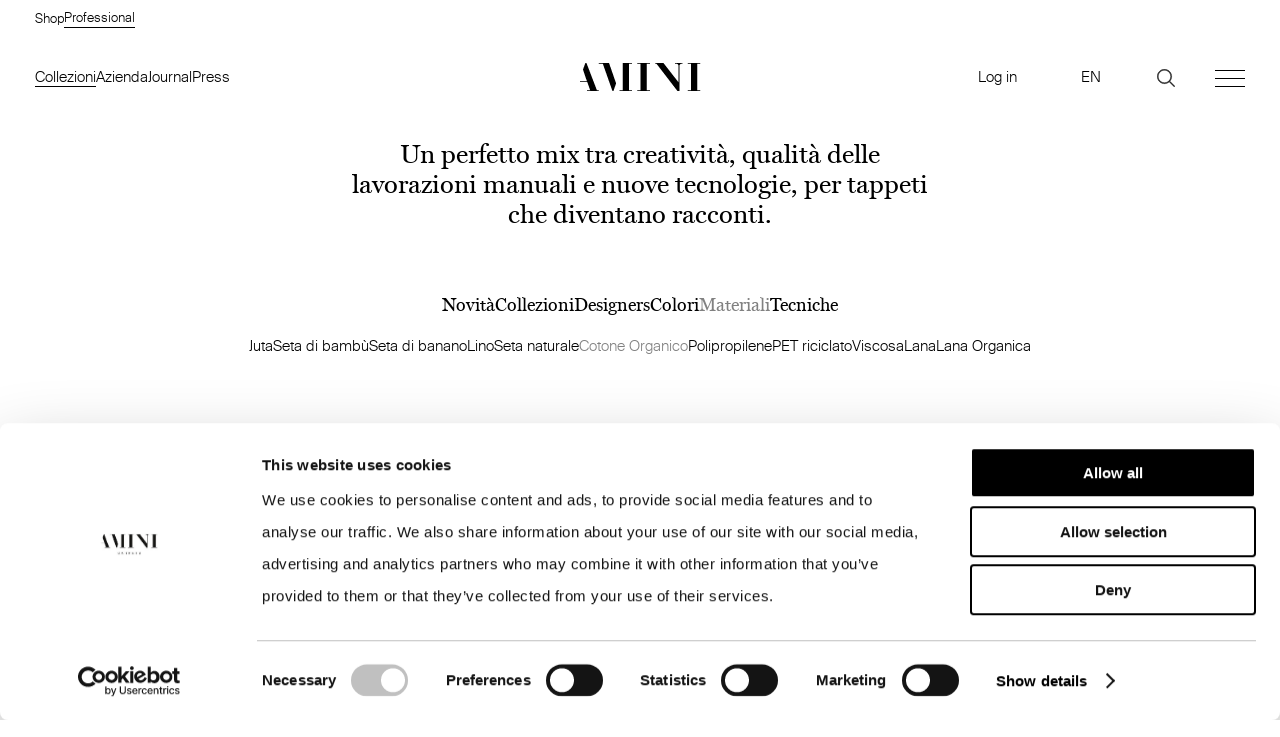

--- FILE ---
content_type: text/html; charset=UTF-8
request_url: https://amini.it/it/collezioni/materiali/cotone-organico/
body_size: 23471
content:
<!DOCTYPE html>
<html dir="ltr" lang="it-IT" class="no-js" data-role="subscriber" data-new="new">
<head>
	<!-- Google Tag Manager -->
<script>(function(w,d,s,l,i){w[l]=w[l]||[];w[l].push({'gtm.start':
new Date().getTime(),event:'gtm.js'});var f=d.getElementsByTagName(s)[0],
j=d.createElement(s),dl=l!='dataLayer'?'&l='+l:'';j.async=true;j.src=
'https://www.googletagmanager.com/gtm.js?id='+i+dl;f.parentNode.insertBefore(j,f);
})(window,document,'script','dataLayer','GTM-5R4875R');</script>
<!-- End Google Tag Manager -->
	<meta charset="UTF-8">
	<meta name="viewport" content="width=device-width, initial-scale=1">
	<link rel="profile" href="http://gmpg.org/xfn/11">
		<script>(function(html){html.className = html.className.replace(/\bno-js\b/,'js')})(document.documentElement);</script>
<title>Cotone Organico | Amini Carpets</title>
	<style>img:is([sizes="auto" i], [sizes^="auto," i]) { contain-intrinsic-size: 3000px 1500px }</style>
	
		<!-- All in One SEO 4.8.3.2 - aioseo.com -->
	<meta name="robots" content="max-image-preview:large" />
	<link rel="canonical" href="https://amini.it/it/collezioni/materiali/cotone-organico/" />
	<meta name="generator" content="All in One SEO (AIOSEO) 4.8.3.2" />
		<script type="application/ld+json" class="aioseo-schema">
			{"@context":"https:\/\/schema.org","@graph":[{"@type":"BreadcrumbList","@id":"https:\/\/amini.it\/it\/collezioni\/materiali\/cotone-organico\/#breadcrumblist","itemListElement":[{"@type":"ListItem","@id":"https:\/\/amini.it\/it#listItem","position":1,"name":"Home","item":"https:\/\/amini.it\/it","nextItem":{"@type":"ListItem","@id":"https:\/\/amini.it\/it\/collezioni\/#listItem","name":"Collezioni"}},{"@type":"ListItem","@id":"https:\/\/amini.it\/it\/collezioni\/#listItem","position":2,"name":"Collezioni","item":"https:\/\/amini.it\/it\/collezioni\/","nextItem":{"@type":"ListItem","@id":"https:\/\/amini.it\/it\/collezioni\/materiali\/#listItem","name":"Materiali"},"previousItem":{"@type":"ListItem","@id":"https:\/\/amini.it\/it#listItem","name":"Home"}},{"@type":"ListItem","@id":"https:\/\/amini.it\/it\/collezioni\/materiali\/#listItem","position":3,"name":"Materiali","item":"https:\/\/amini.it\/it\/collezioni\/materiali\/","nextItem":{"@type":"ListItem","@id":"https:\/\/amini.it\/it\/collezioni\/materiali\/cotone-organico\/#listItem","name":"Cotone Organico"},"previousItem":{"@type":"ListItem","@id":"https:\/\/amini.it\/it\/collezioni\/#listItem","name":"Collezioni"}},{"@type":"ListItem","@id":"https:\/\/amini.it\/it\/collezioni\/materiali\/cotone-organico\/#listItem","position":4,"name":"Cotone Organico","previousItem":{"@type":"ListItem","@id":"https:\/\/amini.it\/it\/collezioni\/materiali\/#listItem","name":"Materiali"}}]},{"@type":"Organization","@id":"https:\/\/amini.it\/it\/#organization","name":"Amini Carpets","url":"https:\/\/amini.it\/it\/"},{"@type":"WebPage","@id":"https:\/\/amini.it\/it\/collezioni\/materiali\/cotone-organico\/#webpage","url":"https:\/\/amini.it\/it\/collezioni\/materiali\/cotone-organico\/","name":"Cotone Organico | Amini Carpets","inLanguage":"it-IT","isPartOf":{"@id":"https:\/\/amini.it\/it\/#website"},"breadcrumb":{"@id":"https:\/\/amini.it\/it\/collezioni\/materiali\/cotone-organico\/#breadcrumblist"},"datePublished":"2022-09-26T21:15:48+02:00","dateModified":"2024-10-31T11:43:09+01:00"},{"@type":"WebSite","@id":"https:\/\/amini.it\/it\/#website","url":"https:\/\/amini.it\/it\/","name":"Amini Carpets","inLanguage":"it-IT","publisher":{"@id":"https:\/\/amini.it\/it\/#organization"}}]}
		</script>
		<!-- All in One SEO -->

<link rel="alternate" type="application/rss+xml" title="Amini Carpets &raquo; Feed" href="https://amini.it/it/feed/" />
<link rel="alternate" type="application/rss+xml" title="Amini Carpets &raquo; Feed dei commenti" href="https://amini.it/it/comments/feed/" />
<style id='classic-theme-styles-inline-css' type='text/css'>
/*! This file is auto-generated */
.wp-block-button__link{color:#fff;background-color:#32373c;border-radius:9999px;box-shadow:none;text-decoration:none;padding:calc(.667em + 2px) calc(1.333em + 2px);font-size:1.125em}.wp-block-file__button{background:#32373c;color:#fff;text-decoration:none}
</style>
<style id='global-styles-inline-css' type='text/css'>
:root{--wp--preset--aspect-ratio--square: 1;--wp--preset--aspect-ratio--4-3: 4/3;--wp--preset--aspect-ratio--3-4: 3/4;--wp--preset--aspect-ratio--3-2: 3/2;--wp--preset--aspect-ratio--2-3: 2/3;--wp--preset--aspect-ratio--16-9: 16/9;--wp--preset--aspect-ratio--9-16: 9/16;--wp--preset--color--black: #000000;--wp--preset--color--cyan-bluish-gray: #abb8c3;--wp--preset--color--white: #fff;--wp--preset--color--pale-pink: #f78da7;--wp--preset--color--vivid-red: #cf2e2e;--wp--preset--color--luminous-vivid-orange: #ff6900;--wp--preset--color--luminous-vivid-amber: #fcb900;--wp--preset--color--light-green-cyan: #7bdcb5;--wp--preset--color--vivid-green-cyan: #00d084;--wp--preset--color--pale-cyan-blue: #8ed1fc;--wp--preset--color--vivid-cyan-blue: #0693e3;--wp--preset--color--vivid-purple: #9b51e0;--wp--preset--color--dark-gray: #1a1a1a;--wp--preset--color--medium-gray: #686868;--wp--preset--color--light-gray: #e5e5e5;--wp--preset--color--blue-gray: #4d545c;--wp--preset--color--bright-blue: #007acc;--wp--preset--color--light-blue: #9adffd;--wp--preset--color--dark-brown: #402b30;--wp--preset--color--medium-brown: #774e24;--wp--preset--color--dark-red: #640c1f;--wp--preset--color--bright-red: #ff675f;--wp--preset--color--yellow: #ffef8e;--wp--preset--gradient--vivid-cyan-blue-to-vivid-purple: linear-gradient(135deg,rgba(6,147,227,1) 0%,rgb(155,81,224) 100%);--wp--preset--gradient--light-green-cyan-to-vivid-green-cyan: linear-gradient(135deg,rgb(122,220,180) 0%,rgb(0,208,130) 100%);--wp--preset--gradient--luminous-vivid-amber-to-luminous-vivid-orange: linear-gradient(135deg,rgba(252,185,0,1) 0%,rgba(255,105,0,1) 100%);--wp--preset--gradient--luminous-vivid-orange-to-vivid-red: linear-gradient(135deg,rgba(255,105,0,1) 0%,rgb(207,46,46) 100%);--wp--preset--gradient--very-light-gray-to-cyan-bluish-gray: linear-gradient(135deg,rgb(238,238,238) 0%,rgb(169,184,195) 100%);--wp--preset--gradient--cool-to-warm-spectrum: linear-gradient(135deg,rgb(74,234,220) 0%,rgb(151,120,209) 20%,rgb(207,42,186) 40%,rgb(238,44,130) 60%,rgb(251,105,98) 80%,rgb(254,248,76) 100%);--wp--preset--gradient--blush-light-purple: linear-gradient(135deg,rgb(255,206,236) 0%,rgb(152,150,240) 100%);--wp--preset--gradient--blush-bordeaux: linear-gradient(135deg,rgb(254,205,165) 0%,rgb(254,45,45) 50%,rgb(107,0,62) 100%);--wp--preset--gradient--luminous-dusk: linear-gradient(135deg,rgb(255,203,112) 0%,rgb(199,81,192) 50%,rgb(65,88,208) 100%);--wp--preset--gradient--pale-ocean: linear-gradient(135deg,rgb(255,245,203) 0%,rgb(182,227,212) 50%,rgb(51,167,181) 100%);--wp--preset--gradient--electric-grass: linear-gradient(135deg,rgb(202,248,128) 0%,rgb(113,206,126) 100%);--wp--preset--gradient--midnight: linear-gradient(135deg,rgb(2,3,129) 0%,rgb(40,116,252) 100%);--wp--preset--font-size--small: 13px;--wp--preset--font-size--medium: 20px;--wp--preset--font-size--large: 36px;--wp--preset--font-size--x-large: 42px;--wp--preset--spacing--20: 0.44rem;--wp--preset--spacing--30: 0.67rem;--wp--preset--spacing--40: 1rem;--wp--preset--spacing--50: 1.5rem;--wp--preset--spacing--60: 2.25rem;--wp--preset--spacing--70: 3.38rem;--wp--preset--spacing--80: 5.06rem;--wp--preset--shadow--natural: 6px 6px 9px rgba(0, 0, 0, 0.2);--wp--preset--shadow--deep: 12px 12px 50px rgba(0, 0, 0, 0.4);--wp--preset--shadow--sharp: 6px 6px 0px rgba(0, 0, 0, 0.2);--wp--preset--shadow--outlined: 6px 6px 0px -3px rgba(255, 255, 255, 1), 6px 6px rgba(0, 0, 0, 1);--wp--preset--shadow--crisp: 6px 6px 0px rgba(0, 0, 0, 1);}:where(.is-layout-flex){gap: 0.5em;}:where(.is-layout-grid){gap: 0.5em;}body .is-layout-flex{display: flex;}.is-layout-flex{flex-wrap: wrap;align-items: center;}.is-layout-flex > :is(*, div){margin: 0;}body .is-layout-grid{display: grid;}.is-layout-grid > :is(*, div){margin: 0;}:where(.wp-block-columns.is-layout-flex){gap: 2em;}:where(.wp-block-columns.is-layout-grid){gap: 2em;}:where(.wp-block-post-template.is-layout-flex){gap: 1.25em;}:where(.wp-block-post-template.is-layout-grid){gap: 1.25em;}.has-black-color{color: var(--wp--preset--color--black) !important;}.has-cyan-bluish-gray-color{color: var(--wp--preset--color--cyan-bluish-gray) !important;}.has-white-color{color: var(--wp--preset--color--white) !important;}.has-pale-pink-color{color: var(--wp--preset--color--pale-pink) !important;}.has-vivid-red-color{color: var(--wp--preset--color--vivid-red) !important;}.has-luminous-vivid-orange-color{color: var(--wp--preset--color--luminous-vivid-orange) !important;}.has-luminous-vivid-amber-color{color: var(--wp--preset--color--luminous-vivid-amber) !important;}.has-light-green-cyan-color{color: var(--wp--preset--color--light-green-cyan) !important;}.has-vivid-green-cyan-color{color: var(--wp--preset--color--vivid-green-cyan) !important;}.has-pale-cyan-blue-color{color: var(--wp--preset--color--pale-cyan-blue) !important;}.has-vivid-cyan-blue-color{color: var(--wp--preset--color--vivid-cyan-blue) !important;}.has-vivid-purple-color{color: var(--wp--preset--color--vivid-purple) !important;}.has-black-background-color{background-color: var(--wp--preset--color--black) !important;}.has-cyan-bluish-gray-background-color{background-color: var(--wp--preset--color--cyan-bluish-gray) !important;}.has-white-background-color{background-color: var(--wp--preset--color--white) !important;}.has-pale-pink-background-color{background-color: var(--wp--preset--color--pale-pink) !important;}.has-vivid-red-background-color{background-color: var(--wp--preset--color--vivid-red) !important;}.has-luminous-vivid-orange-background-color{background-color: var(--wp--preset--color--luminous-vivid-orange) !important;}.has-luminous-vivid-amber-background-color{background-color: var(--wp--preset--color--luminous-vivid-amber) !important;}.has-light-green-cyan-background-color{background-color: var(--wp--preset--color--light-green-cyan) !important;}.has-vivid-green-cyan-background-color{background-color: var(--wp--preset--color--vivid-green-cyan) !important;}.has-pale-cyan-blue-background-color{background-color: var(--wp--preset--color--pale-cyan-blue) !important;}.has-vivid-cyan-blue-background-color{background-color: var(--wp--preset--color--vivid-cyan-blue) !important;}.has-vivid-purple-background-color{background-color: var(--wp--preset--color--vivid-purple) !important;}.has-black-border-color{border-color: var(--wp--preset--color--black) !important;}.has-cyan-bluish-gray-border-color{border-color: var(--wp--preset--color--cyan-bluish-gray) !important;}.has-white-border-color{border-color: var(--wp--preset--color--white) !important;}.has-pale-pink-border-color{border-color: var(--wp--preset--color--pale-pink) !important;}.has-vivid-red-border-color{border-color: var(--wp--preset--color--vivid-red) !important;}.has-luminous-vivid-orange-border-color{border-color: var(--wp--preset--color--luminous-vivid-orange) !important;}.has-luminous-vivid-amber-border-color{border-color: var(--wp--preset--color--luminous-vivid-amber) !important;}.has-light-green-cyan-border-color{border-color: var(--wp--preset--color--light-green-cyan) !important;}.has-vivid-green-cyan-border-color{border-color: var(--wp--preset--color--vivid-green-cyan) !important;}.has-pale-cyan-blue-border-color{border-color: var(--wp--preset--color--pale-cyan-blue) !important;}.has-vivid-cyan-blue-border-color{border-color: var(--wp--preset--color--vivid-cyan-blue) !important;}.has-vivid-purple-border-color{border-color: var(--wp--preset--color--vivid-purple) !important;}.has-vivid-cyan-blue-to-vivid-purple-gradient-background{background: var(--wp--preset--gradient--vivid-cyan-blue-to-vivid-purple) !important;}.has-light-green-cyan-to-vivid-green-cyan-gradient-background{background: var(--wp--preset--gradient--light-green-cyan-to-vivid-green-cyan) !important;}.has-luminous-vivid-amber-to-luminous-vivid-orange-gradient-background{background: var(--wp--preset--gradient--luminous-vivid-amber-to-luminous-vivid-orange) !important;}.has-luminous-vivid-orange-to-vivid-red-gradient-background{background: var(--wp--preset--gradient--luminous-vivid-orange-to-vivid-red) !important;}.has-very-light-gray-to-cyan-bluish-gray-gradient-background{background: var(--wp--preset--gradient--very-light-gray-to-cyan-bluish-gray) !important;}.has-cool-to-warm-spectrum-gradient-background{background: var(--wp--preset--gradient--cool-to-warm-spectrum) !important;}.has-blush-light-purple-gradient-background{background: var(--wp--preset--gradient--blush-light-purple) !important;}.has-blush-bordeaux-gradient-background{background: var(--wp--preset--gradient--blush-bordeaux) !important;}.has-luminous-dusk-gradient-background{background: var(--wp--preset--gradient--luminous-dusk) !important;}.has-pale-ocean-gradient-background{background: var(--wp--preset--gradient--pale-ocean) !important;}.has-electric-grass-gradient-background{background: var(--wp--preset--gradient--electric-grass) !important;}.has-midnight-gradient-background{background: var(--wp--preset--gradient--midnight) !important;}.has-small-font-size{font-size: var(--wp--preset--font-size--small) !important;}.has-medium-font-size{font-size: var(--wp--preset--font-size--medium) !important;}.has-large-font-size{font-size: var(--wp--preset--font-size--large) !important;}.has-x-large-font-size{font-size: var(--wp--preset--font-size--x-large) !important;}
:where(.wp-block-post-template.is-layout-flex){gap: 1.25em;}:where(.wp-block-post-template.is-layout-grid){gap: 1.25em;}
:where(.wp-block-columns.is-layout-flex){gap: 2em;}:where(.wp-block-columns.is-layout-grid){gap: 2em;}
:root :where(.wp-block-pullquote){font-size: 1.5em;line-height: 1.6;}
</style>
<link rel='stylesheet' id='contact-form-7-css' href='https://amini.it/wp-content/plugins/contact-form-7/includes/css/styles.css?ver=6.0.6' type='text/css' media='all' />
<link rel='stylesheet' id='twentysixteen-style-css' href='https://amini.it/wp-content/themes/tema/style.css?ver=1.999' type='text/css' media='all' />
<link rel='stylesheet' id='twentysixteen-cart-css' href='https://amini.it/wp-content/themes/tema/cart.css?ver=1.22' type='text/css' media='all' />
<!--[if lt IE 10]>
<link rel='stylesheet' id='twentysixteen-ie-css' href='https://amini.it/wp-content/themes/tema/css/ie.css?ver=20160816' type='text/css' media='all' />
<![endif]-->
<!--[if lt IE 9]>
<link rel='stylesheet' id='twentysixteen-ie8-css' href='https://amini.it/wp-content/themes/tema/css/ie8.css?ver=20160816' type='text/css' media='all' />
<![endif]-->
<!--[if lt IE 8]>
<link rel='stylesheet' id='twentysixteen-ie7-css' href='https://amini.it/wp-content/themes/tema/css/ie7.css?ver=20160816' type='text/css' media='all' />
<![endif]-->
<!--[if lt IE 9]>
<script type="text/javascript" src="https://amini.it/wp-content/themes/tema/js/html5.js?ver=3.7.3" id="twentysixteen-html5-js"></script>
<![endif]-->
<script type="text/javascript" src="https://amini.it/wp-includes/js/jquery/jquery.min.js?ver=3.7.1" id="jquery-core-js"></script>
<script type="text/javascript" src="https://amini.it/wp-includes/js/jquery/jquery-migrate.min.js?ver=3.4.1" id="jquery-migrate-js"></script>
<link rel="https://api.w.org/" href="https://amini.it/it/wp-json/" /><link rel="alternate" title="JSON" type="application/json" href="https://amini.it/it/wp-json/wp/v2/pages/14558" /><link rel="EditURI" type="application/rsd+xml" title="RSD" href="https://amini.it/xmlrpc.php?rsd" />
<meta name="generator" content="WordPress 6.8.1" />
<link rel='shortlink' href='https://amini.it/it/?p=14558' />
<link rel="alternate" title="oEmbed (JSON)" type="application/json+oembed" href="https://amini.it/it/wp-json/oembed/1.0/embed?url=https%3A%2F%2Famini.it%2Fit%2Fcollezioni%2Fmateriali%2Fcotone-organico%2F" />
<link rel="alternate" title="oEmbed (XML)" type="text/xml+oembed" href="https://amini.it/it/wp-json/oembed/1.0/embed?url=https%3A%2F%2Famini.it%2Fit%2Fcollezioni%2Fmateriali%2Fcotone-organico%2F&#038;format=xml" />
<meta name="generator" content="qTranslate-XT 3.15.2" />
<link hreflang="en" href="https://amini.it/en/collections/materials/organic-cotton/" rel="alternate" />
<link hreflang="it" href="https://amini.it/it/collezioni/materiali/cotone-organico/" rel="alternate" />
<link hreflang="x-default" href="https://amini.it/en/collections/materials/organic-cotton/" rel="alternate" />
	<link rel="apple-touch-icon" sizes="57x57" href="/apple-icon-57x57.png">
	<link rel="apple-touch-icon" sizes="60x60" href="/apple-icon-60x60.png">
	<link rel="apple-touch-icon" sizes="72x72" href="/apple-icon-72x72.png">
	<link rel="apple-touch-icon" sizes="76x76" href="/apple-icon-76x76.png">
	<link rel="apple-touch-icon" sizes="114x114" href="/apple-icon-114x114.png">
	<link rel="apple-touch-icon" sizes="120x120" href="/apple-icon-120x120.png">
	<link rel="apple-touch-icon" sizes="144x144" href="/apple-icon-144x144.png">
	<link rel="apple-touch-icon" sizes="152x152" href="/apple-icon-152x152.png">
	<link rel="apple-touch-icon" sizes="180x180" href="/apple-icon-180x180.png">
	<link rel="icon" type="image/png" sizes="192x192"  href="/android-icon-192x192.png">
	<link rel="icon" type="image/png" sizes="32x32" href="/favicon-32x32.png">
	<link rel="icon" type="image/png" sizes="96x96" href="/favicon-96x96.png">
	<link rel="icon" type="image/png" sizes="16x16" href="/favicon-16x16.png">
	<link rel="manifest" href="/manifest.json">
	<meta name="msapplication-TileColor" content="#ffffff">
	<meta name="msapplication-TileImage" content="/ms-icon-144x144.png">
	<meta name="theme-color" content="#ffffff">
	<script src="https://amini.it/wp-content/themes/tema/js/froga.js"></script>
	<script src="https://amini.it/wp-content/themes/tema/js/bx.js"></script>
	<script src="https://amini.it/wp-content/themes/tema/js/inview.js"></script>
	<script src="https://amini.it/wp-content/themes/tema/js/lazy.js?ver=12314"></script>
	<script src="https://amini.it/wp-content/themes/tema/js/flickty.js"></script>
	<script src="https://amini.it/wp-content/themes/tema/js/personal.js?ver=2.48"></script>
	<script>
		(function(i,s,o,g,r,a,m){i['GoogleAnalyticsObject']=r;i[r]=i[r]||function(){
				  (i[r].q=i[r].q||[]).push(arguments)},i[r].l=1*new Date();a=s.createElement(o),
				  m=s.getElementsByTagName(o)[0];a.async=1;a.src=g;m.parentNode.insertBefore(a,m)
				  })(window,document,'script','//www.google-analytics.com/analytics.js','ga');
	ga('set', 'anonymizeIp', true);
	ga('create', 'UA-61668670-2', 'auto');
	ga('send', 'pageview');
	</script>
	
	<style>
		li#menu-item-16050 {
    opacity: 0;
    pointer-events: none;
}
		.language-chooser li.active {
		    display: none;
		}
	</style>
	<link rel="stylesheet" href="https://amini.it/wp-content/themes/tema/css/bx.css?ver=1.1">
	<script src="https://amini.it/wp-content/themes/tema/js/jq.js"></script>
	<link rel="stylesheet" href="https://amini.it/wp-content/themes/tema/css/flickty.css" type="text/css" media="all">
		<link rel="stylesheet" href="https://amini.it/wp-content/themes/tema/new-style-collection.css?ver=1.45">
	</head>

<body class="wp-singular page-template page-template-template-parts page-template-collections-filter page-template-template-partscollections-filter-php page page-id-14558 page-child parent-pageid-14478 wp-embed-responsive wp-theme-tema no-sidebar it" data-id="1">
	<!-- Google Tag Manager (noscript) -->
<noscript><iframe src="https://www.googletagmanager.com/ns.html?id=GTM-5R4875R"
height="0" width="0" style="display:none;visibility:hidden"></iframe></noscript>
<!-- End Google Tag Manager (noscript) -->
	<div id="page" class="site">
	<div class="site-inner">
					<div id="cookie">
				<div class="close-cookie"><img src="https://amini.it/wp-content/themes/tema/img/closex.svg"></div>
				<div class="serif inner-cookie"><p>Questo sito prevede cookie di profilazione personali e di terze parti al fine di migliorare i propri servizi. Proseguendo nella navigazione si acconsente all’utilizzo.<br />
Per maggiori informazioni consulta la nostra <a class="cookie-policy">Cookie Policy</a></p>
</div>
			</div>
				
					<div class="header-top font10 dark-gray">
				<div class="left">
					<div class="left-info">Location: IT <img class="freccia-location" src="https://amini.it/wp-content/themes/tema/img/freccia.png">
					
					<select id="change-location" style="opacity:0;">
						<option disabled selected value="">Select Country</option>
						<option value="AF">Afghanistan</option>
						<option value="AX">Åland Islands</option>
						<option value="AL">Albania</option>
						<option value="DZ">Algeria</option>
						<option value="AS">American Samoa</option>
						<option value="AD">Andorra</option>
						<option value="AO">Angola</option>
						<option value="AI">Anguilla</option>
						<option value="AQ">Antarctica</option>
						<option value="AG">Antigua and Barbuda</option>
						<option value="AR">Argentina</option>
						<option value="AM">Armenia</option>
						<option value="AW">Aruba</option>
						<option value="AU">Australia</option>
						<option value="AT">Austria</option>
						<option value="AZ">Azerbaijan</option>
						<option value="BS">Bahamas</option>
						<option value="BH">Bahrain</option>
						<option value="BD">Bangladesh</option>
						<option value="BB">Barbados</option>
						<option value="BY">Belarus</option>
						<option value="BE">Belgium</option>
						<option value="BZ">Belize</option>
						<option value="BJ">Benin</option>
						<option value="BM">Bermuda</option>
						<option value="BT">Bhutan</option>
						<option value="BO">Bolivia, Plurinational State of</option>
						<option value="BQ">Bonaire, Sint Eustatius and Saba</option>
						<option value="BA">Bosnia and Herzegovina</option>
						<option value="BW">Botswana</option>
						<option value="BV">Bouvet Island</option>
						<option value="BR">Brazil</option>
						<option value="IO">British Indian Ocean Territory</option>
						<option value="BN">Brunei Darussalam</option>
						<option value="BG">Bulgaria</option>
						<option value="BF">Burkina Faso</option>
						<option value="BI">Burundi</option>
						<option value="KH">Cambodia</option>
						<option value="CM">Cameroon</option>
						<option value="CA">Canada</option>
						<option value="CV">Cape Verde</option>
						<option value="KY">Cayman Islands</option>
						<option value="CF">Central African Republic</option>
						<option value="TD">Chad</option>
						<option value="CL">Chile</option>
						<option value="CN">China</option>
						<option value="CX">Christmas Island</option>
						<option value="CC">Cocos (Keeling) Islands</option>
						<option value="CO">Colombia</option>
						<option value="KM">Comoros</option>
						<option value="CG">Congo</option>
						<option value="CD">Congo, the Democratic Republic of the</option>
						<option value="CK">Cook Islands</option>
						<option value="CR">Costa Rica</option>
						<option value="CI">Côte d'Ivoire</option>
						<option value="HR">Croatia</option>
						<option value="CU">Cuba</option>
						<option value="CW">Curaçao</option>
						<option value="CY">Cyprus</option>
						<option value="CZ">Czech Republic</option>
						<option value="DK">Denmark</option>
						<option value="DJ">Djibouti</option>
						<option value="DM">Dominica</option>
						<option value="DO">Dominican Republic</option>
						<option value="EC">Ecuador</option>
						<option value="EG">Egypt</option>
						<option value="SV">El Salvador</option>
						<option value="GQ">Equatorial Guinea</option>
						<option value="ER">Eritrea</option>
						<option value="EE">Estonia</option>
						<option value="ET">Ethiopia</option>
						<option value="FK">Falkland Islands (Malvinas)</option>
						<option value="FO">Faroe Islands</option>
						<option value="FJ">Fiji</option>
						<option value="FI">Finland</option>
						<option value="FR">France</option>
						<option value="GF">French Guiana</option>
						<option value="PF">French Polynesia</option>
						<option value="TF">French Southern Territories</option>
						<option value="GA">Gabon</option>
						<option value="GM">Gambia</option>
						<option value="GE">Georgia</option>
						<option value="DE">Germany</option>
						<option value="GH">Ghana</option>
						<option value="GI">Gibraltar</option>
						<option value="GR">Greece</option>
						<option value="GL">Greenland</option>
						<option value="GD">Grenada</option>
						<option value="GP">Guadeloupe</option>
						<option value="GU">Guam</option>
						<option value="GT">Guatemala</option>
						<option value="GG">Guernsey</option>
						<option value="GN">Guinea</option>
						<option value="GW">Guinea-Bissau</option>
						<option value="GY">Guyana</option>
						<option value="HT">Haiti</option>
						<option value="HM">Heard Island and McDonald Islands</option>
						<option value="VA">Holy See (Vatican City State)</option>
						<option value="HN">Honduras</option>
						<option value="HK">Hong Kong</option>
						<option value="HU">Hungary</option>
						<option value="IS">Iceland</option>
						<option value="IN">India</option>
						<option value="ID">Indonesia</option>
						<option value="IR">Iran, Islamic Republic of</option>
						<option value="IQ">Iraq</option>
						<option value="IE">Ireland</option>
						<option value="IM">Isle of Man</option>
						<option value="IL">Israel</option>
						<option value="IT">Italy</option>
						<option value="JM">Jamaica</option>
						<option value="JP">Japan</option>
						<option value="JE">Jersey</option>
						<option value="JO">Jordan</option>
						<option value="KZ">Kazakhstan</option>
						<option value="KE">Kenya</option>
						<option value="KI">Kiribati</option>
						<option value="KP">Korea, Democratic People's Republic of</option>
						<option value="KR">Korea, Republic of</option>
						<option value="KW">Kuwait</option>
						<option value="KG">Kyrgyzstan</option>
						<option value="LA">Lao People's Democratic Republic</option>
						<option value="LV">Latvia</option>
						<option value="LB">Lebanon</option>
						<option value="LS">Lesotho</option>
						<option value="LR">Liberia</option>
						<option value="LY">Libya</option>
						<option value="LI">Liechtenstein</option>
						<option value="LT">Lithuania</option>
						<option value="LU">Luxembourg</option>
						<option value="MO">Macao</option>
						<option value="MK">Macedonia, the former Yugoslav Republic of</option>
						<option value="MG">Madagascar</option>
						<option value="MW">Malawi</option>
						<option value="MY">Malaysia</option>
						<option value="MV">Maldives</option>
						<option value="ML">Mali</option>
						<option value="MT">Malta</option>
						<option value="MH">Marshall Islands</option>
						<option value="MQ">Martinique</option>
						<option value="MR">Mauritania</option>
						<option value="MU">Mauritius</option>
						<option value="YT">Mayotte</option>
						<option value="MX">Mexico</option>
						<option value="FM">Micronesia, Federated States of</option>
						<option value="MD">Moldova, Republic of</option>
						<option value="MC">Monaco</option>
						<option value="MN">Mongolia</option>
						<option value="ME">Montenegro</option>
						<option value="MS">Montserrat</option>
						<option value="MA">Morocco</option>
						<option value="MZ">Mozambique</option>
						<option value="MM">Myanmar</option>
						<option value="NA">Namibia</option>
						<option value="NR">Nauru</option>
						<option value="NP">Nepal</option>
						<option value="NL">Netherlands</option>
						<option value="NC">New Caledonia</option>
						<option value="NZ">New Zealand</option>
						<option value="NI">Nicaragua</option>
						<option value="NE">Niger</option>
						<option value="NG">Nigeria</option>
						<option value="NU">Niue</option>
						<option value="NF">Norfolk Island</option>
						<option value="MP">Northern Mariana Islands</option>
						<option value="NO">Norway</option>
						<option value="OM">Oman</option>
						<option value="PK">Pakistan</option>
						<option value="PW">Palau</option>
						<option value="PS">Palestinian Territory, Occupied</option>
						<option value="PA">Panama</option>
						<option value="PG">Papua New Guinea</option>
						<option value="PY">Paraguay</option>
						<option value="PE">Peru</option>
						<option value="PH">Philippines</option>
						<option value="PN">Pitcairn</option>
						<option value="PL">Poland</option>
						<option value="PT">Portugal</option>
						<option value="PR">Puerto Rico</option>
						<option value="QA">Qatar</option>
						<option value="RE">Réunion</option>
						<option value="RO">Romania</option>
						<option value="RU">Russian Federation</option>
						<option value="RW">Rwanda</option>
						<option value="BL">Saint Barthélemy</option>
						<option value="SH">Saint Helena, Ascension and Tristan da Cunha</option>
						<option value="KN">Saint Kitts and Nevis</option>
						<option value="LC">Saint Lucia</option>
						<option value="MF">Saint Martin (French part)</option>
						<option value="PM">Saint Pierre and Miquelon</option>
						<option value="VC">Saint Vincent and the Grenadines</option>
						<option value="WS">Samoa</option>
						<option value="SM">San Marino</option>
						<option value="ST">Sao Tome and Principe</option>
						<option value="SA">Saudi Arabia</option>
						<option value="SN">Senegal</option>
						<option value="RS">Serbia</option>
						<option value="SC">Seychelles</option>
						<option value="SL">Sierra Leone</option>
						<option value="SG">Singapore</option>
						<option value="SX">Sint Maarten (Dutch part)</option>
						<option value="SK">Slovakia</option>
						<option value="SI">Slovenia</option>
						<option value="SB">Solomon Islands</option>
						<option value="SO">Somalia</option>
						<option value="ZA">South Africa</option>
						<option value="GS">South Georgia and the South Sandwich Islands</option>
						<option value="SS">South Sudan</option>
						<option value="ES">Spain</option>
						<option value="LK">Sri Lanka</option>
						<option value="SD">Sudan</option>
						<option value="SR">Suriname</option>
						<option value="SJ">Svalbard and Jan Mayen</option>
						<option value="SZ">Swaziland</option>
						<option value="SE">Sweden</option>
						<option value="CH">Switzerland</option>
						<option value="SY">Syrian Arab Republic</option>
						<option value="TW">Taiwan, Province of China</option>
						<option value="TJ">Tajikistan</option>
						<option value="TZ">Tanzania, United Republic of</option>
						<option value="TH">Thailand</option>
						<option value="TL">Timor-Leste</option>
						<option value="TG">Togo</option>
						<option value="TK">Tokelau</option>
						<option value="TO">Tonga</option>
						<option value="TT">Trinidad and Tobago</option>
						<option value="TN">Tunisia</option>
						<option value="TR">Turkey</option>
						<option value="TM">Turkmenistan</option>
						<option value="TC">Turks and Caicos Islands</option>
						<option value="TV">Tuvalu</option>
						<option value="UG">Uganda</option>
						<option value="UA">Ukraine</option>
						<option value="AE">United Arab Emirates</option>
						<option value="GB">United Kingdom</option>
						<option value="US">United States</option>
						<option value="UM">United States Minor Outlying Islands</option>
						<option value="UY">Uruguay</option>
						<option value="UZ">Uzbekistan</option>
						<option value="VU">Vanuatu</option>
						<option value="VE">Venezuela, Bolivarian Republic of</option>
						<option value="VN">Viet Nam</option>
						<option value="VG">Virgin Islands, British</option>
						<option value="VI">Virgin Islands, U.S.</option>
						<option value="WF">Wallis and Futuna</option>
						<option value="EH">Western Sahara</option>
						<option value="YE">Yemen</option>
						<option value="ZM">Zambia</option>
						<option value="ZW">Zimbabwe</option>
					</select>
					
					
					</div>
					<!-- <div class="left-info language-info">Switch Language: 
<ul class="language-chooser language-chooser-text qtranxs_language_chooser" id="qtranslate-chooser">
<li class="lang-en"><a href="https://amini.it/en/collections/materials/organic-cotton/" title="EN (en)" class="qtranxs_text qtranxs_text_en"><span>EN</span></a></li>
<li class="lang-it active"><a href="https://amini.it/it/collezioni/materiali/cotone-organico/" title="IT (it)" class="qtranxs_text qtranxs_text_it"><span>IT</span></a></li>
</ul><div class="qtranxs_widget_end"></div>
</div> -->
				</div>
				<div class="right">

					<div class="right-info language-info  login"><span>Log in</span></div>
				</div>
				<div class="clear"></div>
			</div>
			<div class="announcement">
				<a href="https://shop.amini.it/">Shop</a>
				<span style="border-bottom:1px solid black;">Professional</span>
			</div>
			<header id="masthead">
				
					<div class="left menu-left font-18">
						<div class="menu-menu_left-container"><ul id="menu-menu_left" class="menu"><li id="menu-item-15966" class="menu-item menu-item-type-post_type menu-item-object-page current-page-ancestor menu-item-15966"><a href="https://amini.it/it/collezioni/">Collezioni</a></li>
<li id="menu-item-14455" class="menu-item menu-item-type-post_type menu-item-object-page menu-item-14455"><a href="https://amini.it/it/company/">Azienda</a></li>
<li id="menu-item-14456" class="menu-item menu-item-type-post_type menu-item-object-page menu-item-14456"><a href="https://amini.it/it/journal/">Journal</a></li>
<li id="menu-item-16845" class="menu-item menu-item-type-post_type menu-item-object-page menu-item-16845"><a href="https://amini.it/it/press/">Press</a></li>
</ul></div>					</div>
										<style>
						body .customer-service {display:block !important;}
						li#menu-item-12636 {
						    display: none;
						}
						</style>
					<div class="font-18 absolute-desktop">
				

					<div id="basket" class="marginr30" style="opacity:0; pointer-events: none;">
	<div class="cartLabel">Cart (<span class="nCart">0</span>)</div>
	<div class="mini-cart font11">
		<div class="a-cart">
			<div class="small closeCart left">&#10005;</div>
			<div class="clear"></div>
		</div>
		<div class="c-mini-cart">
			<div class='no-item light'>Nessun prodotto a carrello</div><div style="display:none;" class="font11 aggiungi-prodotto-custom">Aggiungi prodotto custom +</div> <br/>		</div>
	</div>
</div>					<div class="login login-label">Log in</div>
																<div class="language-info">
<ul class="language-chooser language-chooser-text qtranxs_language_chooser" id="qtranslate-chooser">
<li class="lang-en"><a href="https://amini.it/en/collections/materials/organic-cotton/" title="EN (en)" class="qtranxs_text qtranxs_text_en"><span>EN</span></a></li>
<li class="lang-it active"><a href="https://amini.it/it/collezioni/materiali/cotone-organico/" title="IT (it)" class="qtranxs_text qtranxs_text_it"><span>IT</span></a></li>
</ul><div class="qtranxs_widget_end"></div>
</div>
					<!-- <div class="font-18 shop-menu"><a href="">Shop</a></div> -->
					</div>
												<div class="logo"><a href="https://amini.it/it"><img src="https://amini.it/wp-content/themes/tema/img/logo.svg"></a></div>
				<div id="burger" class="menu-b">
					<div class="burger burger1"></div>
					<div class="burger burger2"></div>
					<div class="burger burger3"></div>
				</div>
				<div class="float-h float">
					<div class="float cerca"><svg version="1.1" xmlns="http://www.w3.org/2000/svg" xmlns:xlink="http://www.w3.org/1999/xlink" x="0px" y="0px"
				 width="7.244px" height="7.245px" viewBox="0 0 7.244 7.245" enable-background="new 0 0 7.244 7.245" xml:space="preserve">
			<g>
				<defs>
					<rect id="SVGID_1_" width="7.244" height="7.245"/>
				</defs>
				<clipPath id="SVGID_2_">
					<use xlink:href="#SVGID_1_"  overflow="visible"/>
				</clipPath>
				<path clip-path="url(#SVGID_2_)" fill="#808080" d="M3.008,5.518c1.384,0,2.509-1.127,2.509-2.509c0-1.383-1.126-2.509-2.509-2.509
					c-1.383,0-2.509,1.126-2.509,2.509C0.499,4.391,1.625,5.518,3.008,5.518 M3.008,0.113c1.596,0,2.895,1.3,2.895,2.896
					c0,0.728-0.273,1.392-0.72,1.904l1.89,1.889c0.075,0.076,0.075,0.197,0,0.273C7.036,7.112,6.986,7.129,6.938,7.129
					s-0.1-0.018-0.137-0.055l-1.89-1.891C4.402,5.631,3.737,5.903,3.008,5.903c-1.596,0-2.894-1.299-2.894-2.894
					C0.114,1.413,1.412,0.113,3.008,0.113"/>
				<path clip-path="url(#SVGID_2_)" fill="none" stroke="#808080" stroke-width="0.228" stroke-miterlimit="10" d="M3.008,5.518
					c1.384,0,2.509-1.127,2.509-2.509c0-1.383-1.126-2.509-2.509-2.509c-1.383,0-2.509,1.126-2.509,2.509
					C0.499,4.391,1.625,5.518,3.008,5.518z M3.008,0.113c1.596,0,2.895,1.3,2.895,2.896c0,0.728-0.273,1.392-0.72,1.904l1.89,1.889
					c0.075,0.076,0.075,0.197,0,0.273C7.036,7.112,6.986,7.129,6.938,7.129s-0.1-0.018-0.137-0.055l-1.89-1.891
					C4.402,5.631,3.737,5.903,3.008,5.903c-1.596,0-2.894-1.299-2.894-2.894C0.114,1.413,1.412,0.113,3.008,0.113z"/>
			</g>
			</svg></div>
				</div>
				<div class="float-h float login" style="display:none;">
					<img src="https://amini.it/wp-content/themes/tema/img/admin-login.svg">
				</div>
				
				<div class="clear"></div>
			</header>
				
		<div class="ricerca-block-o">
			<div class="block-top-ricerca"><input id="cercan" name="s" type="text" value="" placeholder="Cerca">
			<div class="clear-search uppercase">Clear</div>
			</div>
			<div class="ricerca-results">
		
			</div>
		</div>
		<div class="overlay-menu">
			<div class="close">close</div>
			<div class="inner-overlay-menu">
				<div class="left-o-i-m col50 float">
										<div class="amini-menu" data-url="" data-color="">
												<img src="">
											</div>
										<div class="amini-menu" data-url="https://amini.it/it/collezioni/" data-color="#ded2c2">
												<img src="">
											</div>
										<div class="amini-menu" data-url="https://amini.it/it/amini-icons/" data-color="#a5a4a4">
												<img src="https://amini.it/wp-content/uploads/2023/06/Amini-Design-Icons-Ritratti.gif">
											</div>
										<div class="amini-menu" data-url="https://amini.it/it/limited-editions/" data-color="#aa5f3a">
												<img src="https://amini.it/wp-content/uploads/2022/01/Limited-Edition_MIA_06.jpg">
											</div>
										<div class="amini-menu" data-url="https://amini.it/it/custom-made/" data-color="#949587">
												<img src="https://amini.it/wp-content/uploads/2019/03/menu-custom-made.jpg">
											</div>
										<div class="amini-menu" data-url="https://amini.it/it/company/" data-color="#dce0e2">
												<img src="https://amini.it/wp-content/uploads/2023/06/Amini-Img-Menu-Tendina-Azienda.jpg">
											</div>
										<div class="amini-menu" data-url="https://amini.it/it/journal/" data-color="#a39b8f">
													<video id="myVideo1" loop muted playsinline>
							  <source src="https://amini.it/wp-content/uploads/2020/12/Amini_Jackie_480x334_cut.mp4" type="video/mp4">
							</video>
											</div>
										<div class="amini-menu" data-url="https://amini.it/it/exhibitions/" data-color="#77787a">
												<img src="https://amini.it/wp-content/uploads/2023/06/Amini-Img-Menu-Tendina-Exhibitions.jpg">
											</div>
									</div>
				<div class="right-menu col50 float marginl">
					<div class="menu1 serif"><div class="menu-mainmenu-container"><ul id="menu-mainmenu" class="menu"><li id="menu-item-15967" class="menu-item menu-item-type-post_type menu-item-object-page current-page-ancestor menu-item-15967"><a href="https://amini.it/it/collezioni/">Collezioni</a></li>
<li id="menu-item-35" class="menu-item menu-item-type-post_type menu-item-object-page menu-item-35"><a href="https://amini.it/it/amini-icons/">Amini Icons</a></li>
<li id="menu-item-34" class="menu-item menu-item-type-post_type menu-item-object-page menu-item-34"><a href="https://amini.it/it/limited-editions/">Limited Editions</a></li>
<li id="menu-item-7196" class="menu-item menu-item-type-post_type menu-item-object-page menu-item-7196"><a href="https://amini.it/it/custom-made/">Custom Made</a></li>
<li id="menu-item-7093" class="menu-item menu-item-type-post_type menu-item-object-page menu-item-7093"><a href="https://amini.it/it/company/">Azienda</a></li>
<li id="menu-item-32" class="menu-item menu-item-type-post_type menu-item-object-page menu-item-32"><a href="https://amini.it/it/journal/">Journal</a></li>
<li id="menu-item-20683" class="menu-item menu-item-type-custom menu-item-object-custom menu-item-20683"><a href="https://shop.amini.it/">Shop</a></li>
</ul></div></div>
					<div class="menu2"><div class="menu-secondary_menu-container"><ul id="menu-secondary_menu" class="menu"><li id="menu-item-40" class="menu-item menu-item-type-post_type menu-item-object-page menu-item-40"><a href="https://amini.it/it/about-carpets/">About Carpets</a></li>
<li id="menu-item-9351" class="menu-item menu-item-type-post_type menu-item-object-page menu-item-9351"><a href="https://amini.it/it/sostenibilita/">Sostenibilità</a></li>
<li id="menu-item-39" class="menu-item menu-item-type-post_type menu-item-object-page menu-item-39"><a href="https://amini.it/it/press/">Press</a></li>
<li id="menu-item-4129" class="menu-item menu-item-type-post_type menu-item-object-page menu-item-4129"><a href="https://amini.it/it/find-a-dealer/">Trova un rivenditore</a></li>
<li id="menu-item-16049" class="customer-service-c menu-item menu-item-type-custom menu-item-object-custom menu-item-16049"><a>Customer Service</a></li>
<li id="menu-item-16050" class="menu-item menu-item-type-custom menu-item-object-custom menu-item-home menu-item-16050"><a href="https://amini.it/it/">Menu Item</a></li>
<li id="menu-item-20814" class="menu-item menu-item-type-post_type menu-item-object-page menu-item-20814"><a href="https://amini.it/it/contract/">Contract</a></li>
<li id="menu-item-5755" class="menu-item menu-item-type-post_type menu-item-object-page menu-item-5755"><a href="https://amini.it/it/cura-e-manutenzione/">Cura e manutenzione</a></li>
<li id="menu-item-38" class="menu-item menu-item-type-post_type menu-item-object-page menu-item-38"><a href="https://amini.it/it/download/">Download</a></li>
<li id="menu-item-37" class="menu-item menu-item-type-post_type menu-item-object-page menu-item-37"><a href="https://amini.it/it/contatti/">Contatti</a></li>
</ul></div></div>
				</div>
				<div class="clear"></div>
			</div>
		</div>
		<div id="content" class="site-content">
	<div id="primary" class="content-area">
		<main id="main" class="site-main" role="main">	
			<div class="blocchi animateview">
				<div class="font-29 serif text-center mb-65 max-w-50"><p>Un perfetto mix tra creatività, qualità delle lavorazioni manuali e nuove tecnologie, per tappeti che diventano racconti.</p>
</div>
				<div class="only-mobile filter-click">
					<img src="https://amini.it/wp-content/themes/tema/img/filter.svg">
					<div>
						Filter
					</div>
				</div>
				<div class="pages-filtri mb-65 text-center">
					<div class="filter-header only-mobile">
						<div class="serif">Filter</div>
						<div class="close-filters"></div>
					</div>
					<div class="font-20 serif flex gap-35 mb-20 container-filtri-m">
													<div ><a href="https://amini.it/it/collezioni/novita/">Novità</a></div>
																											<div class="open-sub-mobile"><a href="https://amini.it/it/collezioni/">Collezioni</a></div>
																						<div class="font-18 flex gap-35 only-mobile">
																	<div ><a href="https://amini.it/it/collezioni/collezioni-2/design-icons/">Design Icons</a></div>
																	<div ><a href="https://amini.it/it/collezioni/collezioni-2/contemporary/">Contemporary</a></div>
																	<div ><a href="https://amini.it/it/collezioni/collezioni-2/classic/">Classic</a></div>
																	<div ><a href="https://amini.it/it/collezioni/collezioni-2/indoor-outdoor/">Indoor/Outdoor</a></div>
																	<div ><a href="https://amini.it/it/collezioni/collezioni-2/precious-fibers/">Precious Fibers</a></div>
																	<div ><a href="https://amini.it/it/collezioni/collezioni-2/texture-e-colori/">Texture e colori</a></div>
																	<div ><a href="https://amini.it/it/collezioni/collezioni-2/tribal/">Tribal</a></div>
																	<div ><a href="https://amini.it/it/collezioni/collezioni-2/wild-silk/">Wild Silk</a></div>
																	<div ><a href="https://amini.it/it/collezioni/collezioni-2/limited-editions/">Limited editions</a></div>
																	<div ><a href="https://amini.it/it/collezioni/collezioni-2/contract-collection/">Contract</a></div>
																</div>
																				<div class="open-sub-mobile"><a href="https://amini.it/it/collezioni/designers/gio-ponti/">Designers</a></div>
																						<div class="font-18 flex gap-35 only-mobile">
																	<div ><a href="https://amini.it/it/collezioni/designers/gio-ponti/">Gio Ponti</a></div>
																	<div ><a href="https://amini.it/it/collezioni/designers/verner-panton/">Verner Panton</a></div>
																	<div ><a href="https://amini.it/it/collezioni/designers/bruno-munari/">Bruno Munari</a></div>
																	<div ><a href="https://amini.it/it/collezioni/designers/manlio-rho/">Manlio Rho</a></div>
																	<div ><a href="https://amini.it/it/collezioni/designers/ico-parisi/">Ico Parisi</a></div>
																	<div ><a href="https://amini.it/it/collezioni/designers/joe-colombo/">Joe Colombo</a></div>
																	<div ><a href="https://amini.it/it/collezioni/designers/fede-cheti/">Fede Cheti</a></div>
																	<div ><a href="https://amini.it/it/collezioni/designers/rene-gruau/">René Gruau</a></div>
																	<div ><a href="https://amini.it/it/collezioni/designers/roberto-gabetti-e-aimaro-isola/">Roberto Gabetti e Aimaro Isola</a></div>
																	<div ><a href="https://amini.it/it/collezioni/designers/rodolfo-dordoni/">Rodolfo Dordoni</a></div>
																	<div ><a href="https://amini.it/it/collezioni/designers/elisa-ossino/">Elisa Ossino</a></div>
																	<div ><a href="https://amini.it/it/collezioni/designers/carlotta-fortuna/">Carlotta Fortuna</a></div>
																	<div ><a href="https://amini.it/it/collezioni/designers/altherr-desile-park/">Altherr Désile Park</a></div>
																	<div ><a href="https://amini.it/it/collezioni/designers/antonio-marras/">Antonio Marras</a></div>
																	<div ><a href="https://amini.it/it/collezioni/designers/juma/">Juma</a></div>
																	<div ><a href="https://amini.it/it/collezioni/designers/amini-studio/">Amini Studio</a></div>
																</div>
																				<div class="open-sub-mobile"><a href="https://amini.it/it/collezioni/colori/avorio/">Colori</a></div>
																						<div class="font-18 flex gap-35 only-mobile">
																	<div ><a href="https://amini.it/it/collezioni/colori/avorio/">Avorio</a></div>
																	<div ><a href="https://amini.it/it/collezioni/colori/neutri/">Neutri</a></div>
																	<div ><a href="https://amini.it/it/collezioni/colori/nero/">Nero</a></div>
																	<div ><a href="https://amini.it/it/collezioni/colori/grigio/">Grigio</a></div>
																	<div ><a href="https://amini.it/it/collezioni/colori/multi/">Multi</a></div>
																	<div ><a href="https://amini.it/it/collezioni/colori/giallo/">Giallo</a></div>
																	<div ><a href="https://amini.it/it/collezioni/colori/rosa/">Rosa</a></div>
																	<div ><a href="https://amini.it/it/collezioni/colori/rust/">Rust</a></div>
																	<div ><a href="https://amini.it/it/collezioni/colori/marrone/">Marrone</a></div>
																	<div ><a href="https://amini.it/it/collezioni/colori/blu/">Blu</a></div>
																	<div ><a href="https://amini.it/it/collezioni/colori/verde/">Verde</a></div>
																</div>
																				<div class="dark-gray open-sub-mobile"><a href="https://amini.it/it/collezioni/materiali/juta/">Materiali</a></div>
															<div class="font-18 flex gap-35 only-mobile">
																	<div ><a href="https://amini.it/it/collezioni/materiali/juta/">Juta</a></div>
																	<div ><a href="https://amini.it/it/collezioni/materiali/seta-di-bambu/">Seta di bambù</a></div>
																	<div ><a href="https://amini.it/it/collezioni/materiali/seta-di-banano/">Seta di banano</a></div>
																	<div ><a href="https://amini.it/it/collezioni/materiali/lino/">Lino</a></div>
																	<div ><a href="https://amini.it/it/collezioni/materiali/seta-naturale/">Seta naturale</a></div>
																	<div class="dark-gray"><a href="https://amini.it/it/collezioni/materiali/cotone-organico/">Cotone Organico</a></div>
																	<div ><a href="https://amini.it/it/collezioni/materiali/polipropilene/">Polipropilene</a></div>
																	<div ><a href="https://amini.it/it/collezioni/materiali/pet-riciclato/">PET riciclato</a></div>
																	<div ><a href="https://amini.it/it/collezioni/materiali/viscosa/">Viscosa</a></div>
																	<div ><a href="https://amini.it/it/collezioni/materiali/lana/">Lana</a></div>
																	<div ><a href="https://amini.it/it/collezioni/materiali/lana-organica/">Lana Organica</a></div>
																</div>
																											<div class="open-sub-mobile"><a href="https://amini.it/it/collezioni/tecniche/soumak-weaving/">Tecniche</a></div>
																						<div class="font-18 flex gap-35 only-mobile">
																	<div ><a href="https://amini.it/it/collezioni/tecniche/soumak-weaving/">Tessitura Soumak</a></div>
																	<div ><a href="https://amini.it/it/collezioni/tecniche/hand-knotting/">Annodato a mano</a></div>
																	<div ><a href="https://amini.it/it/collezioni/tecniche/hand-tufting/">Taftato a mano</a></div>
																	<div ><a href="https://amini.it/it/collezioni/tecniche/hand-weaving/">Tessuto a mano</a></div>
																	<div ><a href="https://amini.it/it/collezioni/tecniche/intrecciato-a-mano/">Intrecciato a mano</a></div>
																	<div ><a href="https://amini.it/it/collezioni/tecniche/handloom/">Telaio manuale</a></div>
																</div>
																		</div>
					<div class="font-18 flex gap-35 only-desktop">
													<div ><a href="https://amini.it/it/collezioni/materiali/juta/">Juta</a></div>
													<div ><a href="https://amini.it/it/collezioni/materiali/seta-di-bambu/">Seta di bambù</a></div>
													<div ><a href="https://amini.it/it/collezioni/materiali/seta-di-banano/">Seta di banano</a></div>
													<div ><a href="https://amini.it/it/collezioni/materiali/lino/">Lino</a></div>
													<div ><a href="https://amini.it/it/collezioni/materiali/seta-naturale/">Seta naturale</a></div>
													<div class="dark-gray"><a href="https://amini.it/it/collezioni/materiali/cotone-organico/">Cotone Organico</a></div>
													<div ><a href="https://amini.it/it/collezioni/materiali/polipropilene/">Polipropilene</a></div>
													<div ><a href="https://amini.it/it/collezioni/materiali/pet-riciclato/">PET riciclato</a></div>
													<div ><a href="https://amini.it/it/collezioni/materiali/viscosa/">Viscosa</a></div>
													<div ><a href="https://amini.it/it/collezioni/materiali/lana/">Lana</a></div>
													<div ><a href="https://amini.it/it/collezioni/materiali/lana-organica/">Lana Organica</a></div>
											</div>
				</div>
				<h1 class="font-29 serif text-center mb-20 max-w-50">Cotone Organico</h1><br/>
									<div class="flex flex-4 mb-120" data-count="1">
											<div class="span1 prodotto-col-grid relative">
							<a class="fulllink" href="https://amini.it/it/collection/ita-nostalghia/"></a>
							<div class="grid-img-co"><img class="img-grid-col" src="https://amini.it/wp-content/uploads/2022/09/33402-A-R-1-Nostalghia-Terra-2.jpg"></div>
							<div class="font-18 serif">Nostalghia</div>
							<div class="font-18 dark-gray">Elisa Ossino</div>
						</div>
										</div>
							</div>
		</main>
	</div>
		</div>
		<style>
			.page-template-homepage-new .title-shop-container .font12 + .font12 + .font12 {
    display: none !important;
}
			.testo-d.descrizione.dgrande em {
    font-style: italic;
}
			html[data-role="administrator"] header .mini-cart,html[data-role="retail"] header .mini-cart {
    display: none !important;
}
html[data-role="administrator"] .page-id-10360 header .mini-cart,html[data-role="retail"] .page-id-10360 header .mini-cart {
    display: block !important;
}
.float-h.float.login img {
    width: 20px;
    height: auto;
    display: block;
}

.float-h.float.login {
    margin-top: -2px;
    margin-right: 18px;
}

			.postid-5858 .testo-d.descrizione.serif.dpiccolo p a {
			    font-family: 'MillerWeb';
			    font-size: 12pt;
			}
			.postid-5858 .journal-b .descrizione p a {
			    font-family: 'MillerWeb';
			    font-size: 12pt;
			}
			.page-id-20 #page .col2+.col4+.col4 {
				margin-right:18px;
			}
			.colore {
				vertical-align:top;
			}
			footer .newsletter,footer .newsletter-block {
				margin-left:0;
			}
			footer#colophon {
			    background: white;
			}
			.col33 {
			    width: calc(33.33% - 20px);
			}

			.col33.marginl {
			    margin-left: 30px;
			}

			.cc * {
			    margin-top: 0;
			    font-size: 10pt !important;
			    line-height: 12pt !important;
			}

			.col33.serif * {
			}

			.col33.xsmall * {
			    font-size: 10pt !important;
			    line-height: 12pt !important;
			}

			.col50.lines * {
			    line-height: 12pt !important;
			}

			.col50.lines .infof p {
			    margin-bottom: 12pt !important;
			}

			.pp {
			    margin-top: 0 !important;
			}

			.infof.socialp a[target=_blank] {
			    color: black;
			}

			.infof.socialp a[target=_blank]:hover {
			    color: rgba(0,0,0,.5);
			}
			body footer#colophon {
			    padding-bottom: 0;
			}
			.pp a {
			    cursor: pointer;
			}
			body footer .col50 {
			    margin-bottom: 20px;
			}
			body footer .col50.marginbf {
			    margin-bottom: 80px;
			}
			footer .marginbf a:hover {
			    color: rgba(0,0,0,0.5);
			}
			.lines {
			    margin-top: 90px;
			}
			body footer .col50.marginbf {
			    margin-bottom: 10px;
			}
			footer#colophon {-webkit-transition: transform 1s,opacity 1s;transition: transform 1s,opacity 1s;-o-transition: transform 1s,opacity 1s;-ms-transition: transform 1s,opacity 1s;-moz-transition: transform 1s,opacity 1s;opacity: 0;transform: matrix3d(1,0,0,0,0,1,.208378,0,0,-.173648,.984808,0,0,90,0,1); }
			footer#colophon.visibile {
			        opacity: 1;
			    transform: matrix(1,0,0,1,0,0);
			    transform-origin: 50% 50% 0px;
			}
			a.logout-url {
    margin: 50px;
    display: inline-block;
    border: 1px solid;
    border-radius: 20px;
    padding: 10px 80px;
    white-space: nowrap;
    font-family: 'MillerWeb';
    border-bottom: 1px solid;
    color: #818181;
    font-style: italic;
    transition: color 0.5s;
    display: block;
    margin-top: 30px;
    text-align: center;
    margin-bottom: 30px;
}
			.page-id-4048 main#main {
			    min-height: calc(100vh - 160px);
			}
			@media all and (max-width:768px) {
				.backtotop.small.gray {
				    margin-top: -34px;
				}
		
.float-h.float.login {
   display:block !important;
}
			}
		</style>
		<footer id="colophon" class="relative">
			<div class="col50 float">
								<div class="newsletter newsletter2 serif piccolo">Iscriviti alla Newsletter</div>
				<div class="newsletter-block newsletter2-d">
						<div id="mc_embed_signup">
						<form action="https://amini.us11.list-manage.com/subscribe/post?u=986ff758528ada655330a28b0&amp;id=6164e9e066" method="post" id="mc-embedded-subscribe-form" name="mc-embedded-subscribe-form" class="validate" target="_blank" novalidate>
						    <div id="mc_embed_signup_scroll">
						<div class="mc-field-group">
						</label>
							<input type="email" value="" placeholder="email" name="EMAIL" class="required email" id="mce-EMAIL">
						</div>
						<div class="mc-field-group">
							<input type="text" value="" placeholder="nome" name="FNAME" class="" id="mce-FNAME">
						</div>
						<div class="mc-field-group">
							<input type="text" value="" placeholder="cognome" name="LNAME" class="" id="mce-LNAME">
						</div>
						<div class="mc-field-group">
							<input type="text" value="" placeholder="paese" name="COUNTRY" class="" id="mce-COUNTRY">
						</div><br/>
						<div class="checkbox gray small">
							<span class="check"></span><p>Iscriviti alla nostra newsletter per essere sempre aggiornato sulle ultime novità</p>
						</div>
						<div class="checkbox gray small">
							<span class="check"></span><p><em>Trattamento dei dati personali secondo il GDPR &#8211; regolamento (Eu) 2016/679 </em>| <a class="privacy-policy">Privacy Policy</a></p>
						</div>
							<div id="mce-responses" class="clear">
								<div class="response" id="mce-error-response" style="display:none"></div>
								<div class="response" id="mce-success-response" style="display:none"></div>
							</div>    <!-- real people should not fill this in and expect good things - do not remove this or risk form bot signups-->
						    <div style="position: absolute; left: -5000px;" aria-hidden="true"><input type="text" name="b_986ff758528ada655330a28b0_6164e9e066" tabindex="-1" value=""></div>
						    <div class="clear"><input type="submit" value="Invia" name="subscribe" id="mc-embedded-subscribe" class="serif button"></div>
						    </div>
						</form>
						</div>
						<!-- <script type='text/javascript' src='//s3.amazonaws.com/downloads.mailchimp.com/js/mc-validate.js'></script> --><script type='text/javascript'>(function($) {window.fnames = new Array(); window.ftypes = new Array();fnames[0]='EMAIL';ftypes[0]='email';fnames[1]='FNAME';ftypes[1]='text';fnames[2]='LNAME';ftypes[2]='text';fnames[3]='ADDRESS';ftypes[3]='address';fnames[4]='PHONE';ftypes[4]='phone';fnames[5]='COUNTRY';ftypes[5]='text';}(jQuery));var $mcj = jQuery.noConflict(true);</script>
				</div>
				<div class="dealer">
					<div class="newsletter newsletter1 serif piccolo">Contattaci</div>
					<div class="newsletter-block newsletter1-d">
						
<div class="wpcf7 no-js" id="wpcf7-f3116-o1" lang="en-US" dir="ltr" data-wpcf7-id="3116">
<div class="screen-reader-response"><p role="status" aria-live="polite" aria-atomic="true"></p> <ul></ul></div>
<form action="/it/collezioni/materiali/cotone-organico/#wpcf7-f3116-o1" method="post" class="wpcf7-form init" aria-label="Contact form" novalidate="novalidate" data-status="init">
<div style="display: none;">
<input type="hidden" name="_wpcf7" value="3116" />
<input type="hidden" name="_wpcf7_version" value="6.0.6" />
<input type="hidden" name="_wpcf7_locale" value="en_US" />
<input type="hidden" name="_wpcf7_unit_tag" value="wpcf7-f3116-o1" />
<input type="hidden" name="_wpcf7_container_post" value="0" />
<input type="hidden" name="_wpcf7_posted_data_hash" value="" />
</div>
<p><span class="wpcf7-form-control-wrap" data-name="your-email"><input size="40" maxlength="400" class="wpcf7-form-control wpcf7-email wpcf7-validates-as-required wpcf7-text wpcf7-validates-as-email" aria-required="true" aria-invalid="false" placeholder="email" value="" type="email" name="your-email" /></span><br />
<span class="wpcf7-form-control-wrap" data-name="your-name"><input size="40" maxlength="400" class="wpcf7-form-control wpcf7-text wpcf7-validates-as-required" aria-required="true" aria-invalid="false" placeholder="nome" value="" type="text" name="your-name" /></span><br />
<span class="wpcf7-form-control-wrap" data-name="your-surname"><input size="40" maxlength="400" class="wpcf7-form-control wpcf7-text wpcf7-validates-as-required" aria-required="true" aria-invalid="false" placeholder="cognome" value="" type="text" name="your-surname" /></span><br />
<span class="wpcf7-form-control-wrap" data-name="your-country"><input size="40" maxlength="400" class="wpcf7-form-control wpcf7-text wpcf7-validates-as-required" aria-required="true" aria-invalid="false" placeholder="paese" value="" type="text" name="your-country" /></span><br />
<span class="wpcf7-form-control-wrap" data-name="your-message"><textarea cols="40" rows="10" maxlength="2000" class="wpcf7-form-control wpcf7-textarea" aria-invalid="false" placeholder="messaggio" name="your-message"></textarea></span><br />
<span class="wpcf7-form-control-wrap" data-name="quiz-771"><label><span class="wpcf7-quiz-label">Quando fa 6+1?</span> <input size="40" class="wpcf7-form-control wpcf7-quiz" autocomplete="off" aria-required="true" aria-invalid="false" type="text" name="quiz-771" /></label><input type="hidden" name="_wpcf7_quiz_answer_quiz-771" value="d01a05a44ea5ece034d6142da58ac435" /></span><br />
<span class="wpcf7-form-control-wrap" data-name="acceptance-917"><span class="wpcf7-form-control wpcf7-acceptance"><span class="wpcf7-list-item"><input type="checkbox" name="acceptance-917" value="1" aria-invalid="false" /></span></span></span>
</p>
<div class="checkbox gray small">
	<p><span class="check"></span>
	</p>
	<p>Trattamento dei dati personali ai sensi del GDPR - regolamento (Ue) 2016/679 | <a class="privacy-policy">Privacy Policy</a>
	</p>
</div>
<p><input class="wpcf7-form-control wpcf7-submit has-spinner" type="submit" value="Invia" />
</p><div class="wpcf7-response-output" aria-hidden="true"></div>
</form>
</div>
					</div>
				</div>
				<div class="big-links serif">
					<p><a href="https://amini.it/custom-made.html">Scopri le soluzioni custom-made</a></p>
				</div>
						<div class=" serif small infof italic">
			<div class="cc"><p>© 2026<br/>
			© Gio Ponti Archives | Tutte le immagini e i testi sono coperti da copyright			<br/>© Bruno Munari. All rights reserved to Maurizio Corraini s.r.l.
			<br/>ABC Italia Srl, P.I./C.F. 05559250963<br/>
			</p></div>
			</div>
			</div>
			<div class="col50 float marginl marginbf">
				<div class="clear"></div>
				<div class="">
				<div class="col33 float small infof"><p>Amini<br />
via Borgogna 7<br />
20122 Milano, Italia</p>
<p><a href="mailto:info@amini.it">info@amini.it</a></p>
<p>T. (+39) 02 45391455</p>
<p><a href="https://www.google.com/maps/place/Showroom+Amini+Milano/@45.4659481,9.1978397,17z/data=!3m1!4b1!4m5!3m4!1s0x4786c6a4c6500001:0xb21c9835be9148f4!8m2!3d45.4659481!4d9.2000284" target="_blank" rel="noopener">Google Maps</a></p>
</div>
				<div class="col33 float small infof marginl"><p>Amini is a division<br />
of ABC Italia Srl</p>
<p>Strada Statale 234,<br />
26867 Somaglia (LO), Italia</p>
<p>T. (+39) 0377.4643200</p>
<p><a href="https://www.google.com/maps/place/Abc+Italia+Surl/@45.1753668,9.6132856,17z/data=!3m1!4b1!4m5!3m4!1s0x4780d8ecfc0c7531:0x7b368948377cd82b!8m2!3d45.1753668!4d9.6154743" target="_blank" rel="noopener">Google Maps</a></p>
</div>
				<div class="col33 float small infof marginl socialp"><div class="customer-service-c"><p>Customer service</p></div><p><a href="https://www.facebook.com/aminicarpetsitalia/" target="_blank" rel="noopener">Facebook</a><br />
<a href="https://www.pinterest.it/aminicarpets/" target="_blank" rel="noopener">Pinterest</a><br />
<a href="https://www.instagram.com/aminicarpets/" target="_blank" rel="noopener">Instagram</a></p>
<div class="pp"><p><a class="privacy-policy">Privacy Policy</a><br />
<a class="cookie-policy">Cookie Policy</a><br />
<a href="javascript: CookieConsent.renew()" class="iubenda-cs-preferences-link">Preferenze cookie</a></p>
</div></div>
				<div class="clear"></div>
				</div>
			</div>
			<!-- <div class="col50 float"></div>
			<div class="col50 float marginl lines">
				<div class="col33 float small infof"><p>Amini<br />
via Borgogna 7<br />
20122 Milano, Italia</p>
<p><a href="mailto:info@amini.it">info@amini.it</a></p>
<p>T. (+39) 02 45391455</p>
<p><a href="https://www.google.com/maps/place/Showroom+Amini+Milano/@45.4659481,9.1978397,17z/data=!3m1!4b1!4m5!3m4!1s0x4786c6a4c6500001:0xb21c9835be9148f4!8m2!3d45.4659481!4d9.2000284" target="_blank" rel="noopener">Google Maps</a></p>
</div>
				<div class="col33 float small infof marginl"><p>Amini is a division<br />
of ABC Italia Srl</p>
<p>Strada Statale 234,<br />
26867 Somaglia (LO), Italia</p>
<p>T. (+39) 0377.4643200</p>
<p><a href="https://www.google.com/maps/place/Abc+Italia+Surl/@45.1753668,9.6132856,17z/data=!3m1!4b1!4m5!3m4!1s0x4780d8ecfc0c7531:0x7b368948377cd82b!8m2!3d45.1753668!4d9.6154743" target="_blank" rel="noopener">Google Maps</a></p>
</div>
				<div class="col33 float small infof marginl socialp"><p><a href="https://www.facebook.com/aminicarpetsitalia/" target="_blank" rel="noopener">Facebook</a><br />
<a href="https://www.pinterest.it/aminicarpets/" target="_blank" rel="noopener">Pinterest</a><br />
<a href="https://www.instagram.com/aminicarpets/" target="_blank" rel="noopener">Instagram</a></p>
<div class="pp"><p><a class="privacy-policy">Privacy Policy</a><br />
<a class="cookie-policy">Cookie Policy</a><br />
<a href="javascript: CookieConsent.renew()" class="iubenda-cs-preferences-link">Preferenze cookie</a></p>
</div></div>
			</div> -->
			<div class="clear"></div>
			<div class="backtotop small gray">torna su</div>
		</footer>
	</div>
</div>

	<div class="overlay-gdpr">
		<div class="background-register"></div>
		<div class="inner-overlay-register">
			<div class="inner-inner-overlay-register">
				<div class="text-pp serif"><p>Per continuare a navigare come utente registrato abbiamo bisogno della sua accettazione sulle nuove norme di privacy policy</p>
</div>
				<div class="checkbox gray small">
					<span class="check"></span><p><em>Trattamento dei dati personali secondo il GDPR &#8211; regolamento (Eu) 2016/679 </em>| <a class="privacy-policy">Privacy Policy</a></p>
				</div>
				<div class="accept-pp serif">Accetta</div>
				<div class="logout-pp"><a class="serif" href="https://amini.it/wp-login.php?action=logout&amp;redirect_to=https%3A%2F%2Famini.it%2Fit%2Fcollezioni%2Fmateriali%2Fcotone-organico%2F&amp;_wpnonce=b1a35e085a">Log out</a></div>
				<div class="clear"></div>
			</div>
		</div>
	</div>

	<div class="overlay-privacy-policy">
		<div class="background-register"></div>
		<div class="inner-overlay-register">
			<div class="close-o-r"><img src="https://amini.it/wp-content/themes/tema/img/closex.svg"></div>
			<div class="inner-inner-overlay-register">
				<div class="text-pp serif"><h3>Privacy Policy</h3>
<p><em>Informativa ai sensi degli art. 13-14 del GDPR (General Data Protection</em> Regulatiob)</p>
<p>regolamento UE 2016/679 del 27 Aprile 2016.<br />
Ai sensi del Regolamento UE 2016/679: “Regolamento Europeo in materia di protezione dei dati personali” (GDPR)”, informiamo che i dati<br />
personali raccolti sono trattati da Abc Italia srl come di seguito indicato.</p>
<p><em>1. Titolare del trattamento</em><br />
ABC Italia Srl, con sede legale in Via Borgogna, 7 20122 Milano (Mi), PI 05559250963;</p>
<p><em>2. Oggetto del Trattamento</em><br />
I dati personali sono raccolti e trattati, ai sensi dell’art. 6 del GDPR, per finalità amministrativo/contabili, adempimenti contrattuali e/o precontrattuali, adempimento di obblighi derivanti da Leggi, Regolamenti, Norme Comunitarie, per adempimenti previsti dalle norme in materia di salute e sicurezza sul lavoro, per la gestione della corrispondenza e delle comunicazioni.<br />
Il conferimento e trattamento dei dati per dette finalità è obbligatorio.</p>
<p><em>3. Modalità del trattamento</em><br />
Il trattamento dei dati è improntato a principi di correttezza, liceità e trasparenza. Esso avverrà mediante strumenti idonei a garantire la sicurezza e la riservatezza dell’interessato e tramite procedure che evitino il rischio di perdita, l’accesso non autorizzato, l’uso illecito e/o la diffusione, nel rispetto delle condizioni del Regolamento UE 679/2016. I dati personali sono sottoposti a trattamento sia cartaceo che elettronico e/o automatizzato.</p>
<p><em>4. Accesso ai dati</em><br />
I soggetti che possono avere accesso ai dati personali in qualità di responsabili o incaricati (ai sensi dell’Art. 13 comma 1 del GDPR) sono:<br />
Il Titolare del trattamento, nella persona del Legale Rappresentante; Il Personale dipendente del Titolare del trattamento; Soggetti terzi che svolgono attività per conto del Titolare o che forniscano specifici servizi strumentali e di supporto, Soggetti cui la facoltà di accedere ai dati sia riconosciuta da disposizioni di legge.</p>
<p><em>5. Comunicazione dei dati</em><br />
I dati non verranno comunicati a Terzi non autorizzati e/o diffusi. Il trattamento dei dati è condotto con l’impiego delle misure di sicurezza idonee ad impedirne l’accesso e a garantirne la riservatezza.</p>
<p><em>6. Periodo di conservazione dei dati</em><br />
Il Titolare tratterà i dati personali per adempiere alle finalità di cui sopra e comunque non oltre 10 anni dalla cessazione del rapporto contrattuale. Decorso detto termine i dati saranno cancellati o resi anonimi entro i tempi stabiliti dalla Legge. Qualora intervenga la revoca del consenso al trattamento da parte dell’interessato, i dati verranno cancellati o resi anonimi entro 72 ore dalla ricezione della revoca.</p>
<p><em>7. Diritti dell’interessato</em><br />
Gli interessati possono sempre esercitare i diritti esplicitati negli artt. 13 comma 2, 15, 18, 19 e 21 del GDPR. Dal ricevimento della presente informativa, si intenderà rilasciato il consenso al trattamento dei dati personali.</p>
<p><em>8. Modalità di esercizio dei diritti</em><br />
Gli utenti possono esercitare i propri diritti in qualsiasi momento, inviando una mail all’indirizzo mail: info@amini.it Ai sensi del GDPR 2016/679, dichiaro di aver preso visione dell’informativa privacy di ABC Italia srl ed acconsento al trattamento dei miei dati personali per le finalità di cui all’informativa.</p>
</div>
			</div>
		</div>
	</div>
	<div class="overlay-cookie-policy">
		<div class="background-register"></div>
		<div class="inner-overlay-register">
			<div class="close-o-r"><img src="https://amini.it/wp-content/themes/tema/img/closex.svg"></div>
			<div class="inner-inner-overlay-register">
				<div class="text-pp serif"><div class="section-wrapper">
<h3>Cookie Policy</h3>
<p>Our site uses cookies, which are small text files of letters and numbers sent to the user&#8217;s computing device (usually inserted in the browser). The user&#8217;s device memorizes the files and then retransmits them on successive visits to the same site (see the legislation on cookies, at <a href="http://www.garanteprivacy.it/web/guest/home/docweb/-/docweb-display/docweb/3118884" target="_blank" rel="noopener">http://www.garanteprivacy.it/web/guest/home/docweb/-/docweb-display/docweb/3118884</a> ).</p>
<p>Cookies permit faster, improved analysis of web traffic. They serve in recording how often a specific site or part of a site is visited, or to distinguish between visitors and offer them personalised content, to support administrative aspects, and to improve the overall site and the user&#8217;s own navigation experience.</p>
<p>Cookies DO NOT permit the site operator to access other information within your device. They CANNOT transmit code of any type, and ARE NOT harmful to the user&#8217;s device.</p>
<p>In the following sections we provide information on the cookies installed by this particular site, and indications of how you can manage your preferences in this regard.</p>
</div>
<div class="section-wrapper">
<h2>User permission</h2>
<p>When the user enters this site for the first time, they will see a brief information banner introducing our use of cookies.</p>
<p>By closing the banner, or clicking outside it and proceeding with their navigation, the user accepts the use of cookies according to the description in the present Cookie policy.</p>
<p>The site memorizes the user&#8217;s choice, so that the banner will not be seen again during subsequent visits on the same device. However the user can also revoke their decision to accept cookies, at any time.</p>
<p>If you experience technical problems with the acceptation of retraction of consent, please contact us so that we can resolve the issue.</p>
</div>
<div class="section-wrapper">
<h2>Type of cookies</h2>
<p>We use both &#8216;persistent&#8217; and &#8216;session&#8217; cookies for the operation of our site. Persistent cookies remain in the device&#8217;s memory until the user manually removes them, or until automatic removal at some long-term interval. Session cookies serve for only one browser session and following that do not remain in the computer.</p>
<p>Our cookies are also classified according to purpose, as follows:</p>
</div>
<div class="section-wrapper">
<h2>TECHNICAL COOKIES</h2>
<table>
<thead>
<tr>
<th>TYPE OF COOKIE</th>
<th>WHAT THEY DO</th>
</tr>
</thead>
<tbody>
<tr>
<td>Technical – session<br />
Technical – navigation<br />
<em>(These types of cookie do not require the user&#8217;s permission.)</em></td>
<td>These cookies are indispensible for the correct function of our site, and deactivating them would cause malfunction. They permit the user to navigate and visualise the content.</p>
<p>Such cookies are necessary to keep the navigation session open, and to permit the user to continue to reserved areas. Other examples of their use are to remember information that the user enters in a form, or while going back and forth to successive pages.</td>
</tr>
<tr>
<td>Technical – functional<br />
<em>(These types of cookie do not require the user&#8217;s permission.)</em></td>
<td>These cookies permit the user to use the specific characteristics of a given site, and make navigation easier. The site will function best if these cookies are enabled, but will continue to operate if the user decides to deactivate them on their device.</p>
<p>Cookies of this type can be used to record language preferences, to visualise specific content, or to remember the articles in a shopping basket for a limited period of time, in the event that the sessions is closed before the purchase is carried out.</td>
</tr>
<tr>
<td>Technical – permission<br />
<em>(These types of cookie do not require the user&#8217;s permission.)</em></td>
<td>This type of cookie traces the user&#8217;s permission to use cookies on the site, so that in subsequent visits they will not see the information banner and the request for permission.</td>
</tr>
</tbody>
</table>
</div>
<div class="section-wrapper">
<h2>THIRD-PARTY COOKIES</h2>
<table>
<thead>
<tr>
<th>TYPE OF COOKIES</th>
<th>WHAT THEY DO</th>
</tr>
</thead>
<tbody>
<tr>
<td>Statistical – analytical<br />
<em>(These types of cookie require the user&#8217;s permission.)</em></td>
<td>These cookies serve for gathering data on the way the user navigates in our site. The information from all our users is analysed in aggregate form, for statistical purposes.</p>
<p>Such cookies are not strictly necessary for site operation but the statistical analyses provided are very useful for improving our content and services.</td>
</tr>
</tbody>
</table>
</div>
<div class="section-wrapper">
<h2>Third-party cookies</h2>
<p>We use third-party cookies for purposes such as gathering statistics on site use and for marketing, and to personalise the site content. The following three sections provide more detailed information on these cookies and how to access the internet sites of the third parties involved.</p>
</div>
<div class="section-wrapper">
<h2>Statistical cookies</h2>
<p>Our site uses Google Analytics, a third-party service for the analysis of web traffic provided by Google, Inc., 1600 Amphitheatre Parkway – Mountain View – CA94043 USA.</p>
<p>The service uses cookies to gather and analyse aggregate information on user navigation. Google Analytics processes this information and provides us with reports, which we assist us to ensure the proper operation of our services and understand the users&#8217; satisfaction with the contents.</p>
<p>If you would like more information on Google Analytics&#8217; user privacy policies, click <a href="https://www.google.com/intl/en/policies/privacy/" target="_blank" rel="noopener">here</a>. To disable statistical cookies this kind of data collection on your navigation, go to <a href="https://tools.google.com/dlpage/gaoptout" target="_blank" rel="noopener">https://tools.google.com/dlpage/gaoptout</a>.</p>
</div>
<div class="section-wrapper">
<h2>Consumer profiling and retargeting cookies</h2>
<p>We use specific cookies for management our marketing campaigns. The table below lists the third-party services used and provides links to their privacy policies and means for their deactivation:</p>
</div>
<div class="section-wrapper">
<table>
<thead>
<tr>
<th>SERVICE</th>
<th>PROVIDER</th>
<th>CONTACT</th>
<th>PRIVACY</th>
<th>TO DEACTIVATE</th>
</tr>
</thead>
<tbody>
<tr>
<td>AdWords Conversion</td>
<td>Google Inc.</td>
<td>1600 Amphitheatre Parkway<br />
Mountain View &#8211; CA94043<br />
USA</td>
<td><a href="https://www.google.it/intl/it/policies/privacy/" target="_blank" rel="nofollow noopener">Go to the third-party privacy policy</a></td>
<td><a href="http://www.youronlinechoices.com/it/le-tue-scelte" target="_blank" rel="nofollow noopener">Click here</a></p>
<p><a href="https://www.google.com/settings/ads/plugin" target="_blank" rel="nofollow noopener">Or here</a></p>
<p>Or configure by <a href="https://www.google.com/settings/u/0/ads?sig=ACi0TCh5jWXzphZffyn4Cx3ROgE-MSpILIHCsqiu0yoK2-c30DVF-eq6dLD4N3pCYTA1rlvWrg36yG-bOO-1MoTh5HUJK7epEGWJlpsJjsdWr-9Wu5-NVMfQX5gHhd6AOff3YjOWcE6hdrjl1hxjFEgPl1ovN8P_qVdttqc97nsyfjzovcsWRMM&amp;hl=it" target="_blank" rel="nofollow noopener">clicking here</a></td>
</tr>
</tbody>
</table>
</div>
<div class="section-wrapper">
<h2>Social Plugins and widget</h2>
<p>In some cases our pages could contain social plugins managed by major third-party companies, such as the Facebook &#8216;Like&#8217; button, or Twitter &#8216;retweet&#8217;. When you arrive at a page with the necessary cookie, your browser automatically connects to the third-party server and the plugin appears on the page.</p>
<p>In some cases the third-party server could record the event of your visit to specific pages. Also, if you visit the site while you are logged in to that social medium, then the information could be associated with your account.</p>
<p>If you use the plugin functions (such as the Facebook &#8216;Like&#8217; button), then this information could also be associated with your account.</p>
<p>The table below lists the individual plugins and provides information on deactivating them.</p>
</div>
<div class="section-wrapper">
<table>
<thead>
<tr>
<th>SOCIAL</th>
<th>TITOLARE</th>
<th>RECAPITO</th>
<th>PRIVACY</th>
<th>DISATTIVA</th>
</tr>
</thead>
<tbody>
<tr>
<td>Facebook</td>
<td>Facebook Inc.</td>
<td>1601 S. California Ave<br />
Palo Alto &#8211; CA94304<br />
USA</td>
<td><a href="https://www.facebook.com/about/privacy" target="_blank" rel="nofollow noopener">Vai alla privacy policy della terza parte</a></td>
<td><a href="https://www.ghostery.com/it/apps/facebook_connect" target="_blank" rel="nofollow noopener">Clicca qui</a></td>
</tr>
</tbody>
</table>
</div>
<div class="section-wrapper">
<h2>Managing your cookie settings</h2>
<p>If you wish to prevent this site from installing cookies, you must either avoid using it or change your browser settings to block cookie reception. However, please note that disabling cookies could also block or partially disable the operation of all or parts of the site.</p>
<p>Most browsers will permit you to block or accept all cookies, or to accept only certain ones such as from specific sites chosen by the user. To change the settings for cookie operation, to block their reception, or eliminate those present in your device, please go to &#8216;settings&#8217; on your browser.</p>
<p>The methods for setting cookie operation vary from browser to browser. Please consult the &#8216;help&#8217; section of your own browser. For an overview of this aspect visit <a href="http://www.aboutcookies.org/" target="_blank" rel="noopener">www.aboutcookies.org</a>.</p>
<p>For further general information on cookies, including how to manage third-party cookies, go to <a href="http://www.youronlinechoices.com/" target="_blank" rel="noopener">www.youronlinechoices.com</a>.</p>
</div>
</div>
			</div>
		</div>
	</div>
	<div class="overlay-register">
		<div class="background-register"></div>
		<div class="inner-overlay-register">
			<div class="close-o-r"><img src="https://amini.it/wp-content/themes/tema/img/closex.svg"></div>
			<div class="inner-inner-overlay-register">
								<div class="header-o-r">
					<div class="form-s loginf attivo serif col50 float piccolo" data-form="login">Login</div>
					<div class="form-s registerf serif col50 float marginl piccolo" data-form="register">Registrati</div>
					<div class="clear"></div>
				</div>
				<div class="forms">
					<div id="login" class="form-rl attivo">
						<div class="text-response"></div>
												<form name="loginform" id="loginform" action="https://amini.it/wp-login.php" method="post"><p class="login-username">
				<label for="user_login"></label>
				<input type="text" name="log" placeholder="Email" id="user_login" autocomplete="username" class="input" value="" size="20" />
			</p><p class="login-password">
				<label for="user_pass"></label>
				<input type="password" name="pwd" placeholder="Password" id="user_pass" autocomplete="current-password" spellcheck="false" class="input" value="" size="20" />
			</p><p class="login-remember"><label><input name="rememberme" type="checkbox" id="rememberme" value="forever" checked="checked" /> Ricordami</label></p><p class="login-submit">
				<input type="submit" name="wp-submit" id="wp-submit" class="button button-primary" value="Entra" />
				<input type="hidden" name="redirect_to" value="https://amini.it/it/collezioni/materiali/cotone-organico/" />
			</p></form>												<div class="password-list">
							<input type="text" name="reset-pw" id="resetpw" placeholder="Email">
							<div class="button-send-pw">Invia nuova password</div>
						</div>
						<div class="lost-password gray small serif">Hai dimenticato la password?</div>
					</div>
										<div id="register" class="form-rl">
						<div class="initial-selection-c">
							Crea il tuo profilo: sei un privato o un rivenditore?							<div class="bottonir">
								<a class="butr" href="https://shop.amini.it/account/register">Privato</a>
								<div class="butr butr-riv">Rivenditore</div>
							</div>
						</div>
						<div class="second-selection">
						<div class="text-response"></div>
						<form id="registrati" action="#" method="POST">
							<input type="text" name="action" value="registrautente" class="hidden">
							<input type="text" name="nome-r" placeholder="Nome">
							<input type="text" name="cognome-r" placeholder="Cognome">
							<input type="text" name="company-r" placeholder="Azienda">
							<input type="text" name="vat-r" placeholder="P.IVA">
							<input type="text" name="country-r" placeholder="Nazione">
							<input type="text" name="city-r" placeholder="Città">
							<input type="text" name="address-r" placeholder="Indirizzo">
							<input type="text" name="cap-r" placeholder="CAP">
							<input type="text" name="phone-r" placeholder="Numero di telefono">
							<br/>
							<input type="text" name="email-r" placeholder="email">
							<input type="password" name="pw-r" placeholder="password">
							<input type="password" name="pwr-r" placeholder="conferma password">
							<div class="checkbox gray small">
								<span class="check"></span><p>Iscriviti alla nostra newsletter per essere sempre aggiornato sulle ultime novità</p>
							</div>
							<div class="checkbox gray small">
								<span class="check"></span><p><em>Trattamento dei dati personali secondo il GDPR &#8211; regolamento (Eu) 2016/679 </em>| <a class="privacy-policy">Privacy Policy</a></p>
							</div>
							<input type="submit" class="serif" value="Invia">
						</form>
					</div>
					</div>
				</div>
				<style>
					.butr {
    padding: 6px 50px;
    border-radius: 30px;
    border: 1px solid black;
    transition: all 0.5s ease;
    cursor: pointer;
}

.bottonir {
    display: flex;
    gap: 20px;
    margin-top: 17px;
    text-align:center;
}
input.errorm {
    border-color: red;
}
.butr:hover {
    background: black;
    color: white;
}
.is_rivenditore .second-selection{
	display:block;
}
.second-selection {
    display: none;
}
.is_rivenditore .initial-selection-c{
display:none;
}
@media all and (max-width:767px) {
    .bottonir {
    flex-direction:column;
}
}
</style>
<script>
	jQuery(document).ready(function($){
		$(".butr-riv").click(function(){
			$("#register").addClass("is_rivenditore")
		})
	})
</script>
							</div>
		</div>
	</div>
	<div class="customer-service font11">
		<div class="header-cs">Possiamo aiutarla?<div class="plus-cs"><div class="plus-cs1"></div><div class="plus-cs2"></div></div></div>
		<div class="body-cs">
			<div class="body-cs-inner">
				<a class="open-request-info" href="javascript:void(0);">Richiedi informazioni →</a>
				<a target="_blank" href="https://wa.me/393456596406">Chatta con noi →</a>
				<a href="https://amini.it/it/find-a-dealer/">Trova un rivenditore →</a>
				<a class="open-faqs" href="javascript:void(0);">FAQS →</a>
				<!-- <div class="gray available-chat">*Disponibile dalle 10 alle 19, Martedì - Sabato</div> -->
			</div>
		</div>
	</div>
	<div class="customer-service-overlay">
		<div class="close-request-info"><img src="https://amini.it/wp-content/themes/tema/img/closex.svg"></div>
		<div class="menu-customer-service">
	<div class="serif text titolo piccolo">Customer Service</div>
	<div class="menu-title-c font11">
		<a href="https://amini.it/it/find-a-dealer/">Trova un rivenditore →</a>
		<a class="open-faqs" href="javascript:void(0);">FAQS →</a>
		<a class="open-request-info" href="javascript:void(0);">Richiedi informazioni →</a>
	</div>
</div>	
		
		<div class="request-info" data-lang="it">
			<div class="inner-request-info contact-here">
									
<div class="wpcf7 no-js" id="wpcf7-f10824-o2" lang="en-US" dir="ltr" data-wpcf7-id="10824">
<div class="screen-reader-response"><p role="status" aria-live="polite" aria-atomic="true"></p> <ul></ul></div>
<form action="/it/collezioni/materiali/cotone-organico/#wpcf7-f10824-o2" method="post" class="wpcf7-form init" aria-label="Contact form" novalidate="novalidate" data-status="init">
<div style="display: none;">
<input type="hidden" name="_wpcf7" value="10824" />
<input type="hidden" name="_wpcf7_version" value="6.0.6" />
<input type="hidden" name="_wpcf7_locale" value="en_US" />
<input type="hidden" name="_wpcf7_unit_tag" value="wpcf7-f10824-o2" />
<input type="hidden" name="_wpcf7_container_post" value="0" />
<input type="hidden" name="_wpcf7_posted_data_hash" value="" />
</div>
<div class="grid-contact">
	<div style="display:none">
		<p><span class="wpcf7-form-control-wrap" data-name="requested-page"><input size="40" maxlength="400" class="wpcf7-form-control wpcf7-text" aria-invalid="false" value="" type="text" name="requested-page" /></span>
		</p>
	</div>
	<div class="input-contact">
		<p><span class="wpcf7-form-control-wrap" data-name="first-name"><input size="40" maxlength="400" class="wpcf7-form-control wpcf7-text wpcf7-validates-as-required" aria-required="true" aria-invalid="false" placeholder="Nome*" value="" type="text" name="first-name" /></span>
		</p>
	</div>
	<div class="input-contact">
		<p><span class="wpcf7-form-control-wrap" data-name="last-name"><input size="40" maxlength="400" class="wpcf7-form-control wpcf7-text wpcf7-validates-as-required" aria-required="true" aria-invalid="false" placeholder="Cognome*" value="" type="text" name="last-name" /></span>
		</p>
	</div>
	<div class="input-contact">
		<p><span class="wpcf7-form-control-wrap" data-name="private-company"><span class="wpcf7-form-control wpcf7-radio"><span class="wpcf7-list-item first"><label><input type="radio" name="private-company" value="Privato" checked="checked" /><span class="wpcf7-list-item-label">Privato</span></label></span><span class="wpcf7-list-item last"><label><input type="radio" name="private-company" value="Azienda" /><span class="wpcf7-list-item-label">Azienda</span></label></span></span></span>
		</p>
	</div>
	<div class="input-contact">
		<p><span class="wpcf7-form-control-wrap" data-name="email"><input size="40" maxlength="400" class="wpcf7-form-control wpcf7-email wpcf7-validates-as-required wpcf7-text wpcf7-validates-as-email" aria-required="true" aria-invalid="false" placeholder="Email*" value="" type="email" name="email" /></span>
		</p>
	</div>
	<div class="input-contact">
		<p><span class="wpcf7-form-control-wrap" data-name="company"><input size="40" maxlength="400" class="wpcf7-form-control wpcf7-text" aria-invalid="false" placeholder="Azienda" value="" type="text" name="company" /></span>
		</p>
	</div>
	<div class="input-contact">
		<p><span class="wpcf7-form-control-wrap" data-name="phone"><input size="40" maxlength="400" class="wpcf7-form-control wpcf7-text" aria-invalid="false" placeholder="Telefono" value="" type="text" name="phone" /></span>
		</p>
	</div>
	<div class="input-contact">
		<p><span class="wpcf7-form-control-wrap" data-name="country"><input size="40" maxlength="400" class="wpcf7-form-control wpcf7-text wpcf7-validates-as-required" aria-required="true" aria-invalid="false" placeholder="Paese*" value="" type="text" name="country" /></span>
		</p>
	</div>
	<div class="input-contact">
		<p><span class="wpcf7-form-control-wrap" data-name="town"><input size="40" maxlength="400" class="wpcf7-form-control wpcf7-text wpcf7-validates-as-required" aria-required="true" aria-invalid="false" placeholder="Città*" value="" type="text" name="town" /></span>
		</p>
	</div>
	<div class="input-contact">
		<p><span class="wpcf7-form-control-wrap" data-name="topic"><select class="wpcf7-form-control wpcf7-select wpcf7-validates-as-required" aria-required="true" aria-invalid="false" name="topic"><option value="Informazioni prodotto">Informazioni prodotto</option><option value="Acquisto online">Acquisto online</option><option value="Acquisto in negozio">Acquisto in negozio</option><option value="Press">Press</option><option value="Contract">Contract</option><option value="Riparazioni">Riparazioni</option><option value="Cura e manutenzione">Cura e manutenzione</option><option value="Contestazioni">Contestazioni</option></select></span>
		</p>
	</div>
	<div class="input-contact span2">
		<p><label>Messaggio</label><span class="wpcf7-form-control-wrap" data-name="message"><textarea cols="40" rows="10" maxlength="2000" class="wpcf7-form-control wpcf7-textarea wpcf7-validates-as-required" aria-required="true" aria-invalid="false" name="message"></textarea></span>
		</p>
	</div>
	<div class="input-contact span2">
		<p><label></label><span class="wpcf7-form-control-wrap" data-name="quiz-312"><label><span class="wpcf7-quiz-label">quanto fa 2 + 2?</span> <input size="40" class="wpcf7-form-control wpcf7-quiz" autocomplete="off" aria-required="true" aria-invalid="false" type="text" name="quiz-312" /></label><input type="hidden" name="_wpcf7_quiz_answer_quiz-312" value="dd96b4d82578b83b86b101c04d96814c" /></span>
		</p>
	</div>
	<div class="input-contact span2">
		<p><span class="wpcf7-form-control-wrap" data-name="privacy-policy"><span class="wpcf7-form-control wpcf7-acceptance"><span class="wpcf7-list-item"><input type="checkbox" name="privacy-policy" value="1" aria-invalid="false" /></span></span></span> scrivendoci accetti la nostra Privacy Policy*
		</p>
	</div>
	<div class="send-form">
		<p><input class="wpcf7-form-control wpcf7-submit has-spinner" type="submit" value="Invia" />
		</p>
	</div>
</div><div class="wpcf7-response-output" aria-hidden="true"></div>
</form>
</div>
							</div>
		
		</div>
		<div class="faqs-container">
			<div class="inner-request-info-faq">
								<div class="grid2-faq">
																		<div class="s-faq">
								<div class="title-faq font11">How do I clean my rug?</div>
								<div class="text-faq font11 dark-gray"><p>You can download our guides about care and maintenance here <a href="https://amini.it/it/cura-e-manutenzione/">https://amini.it/it/cura-e-manutenzione/</a>. For any further information you can send an email at <a href="mailto:info@amini.it" target="_blank" rel="noopener">info@amini.it</a></p>
</div>
							</div>
													<div class="s-faq">
								<div class="title-faq font11">How can I choose the right rug and size?</div>
								<div class="text-faq font11 dark-gray"><p>You may find some guidelines here <a href="https://amini.it/it/about-carpets/?anchor=furnishing">https://amini.it/about-carpets/</a> or send an email at <a href="mailto:info@amini.it" target="_blank" rel="noopener">info@amini.it</a>, our staff is at your disposal!</p>
</div>
							</div>
													<div class="s-faq">
								<div class="title-faq font11">Where are Amini rugs produced?</div>
								<div class="text-faq font11 dark-gray"><p>Our rugs are hand knotted, hand loomed, hand tufted in India and Nepal.</p>
</div>
							</div>
													<div class="s-faq">
								<div class="title-faq font11">How accurate are the photos in terms of quality and colour?</div>
								<div class="text-faq font11 dark-gray"><p>All our photos are taken professionally, and we endeavor to show as much detail as possible in terms of design details, colours and texture. However, the type of browser used and/or the age of the screen used can, in some cases, affect the colours displayed.</p>
</div>
							</div>
													<div class="s-faq">
								<div class="title-faq font11">What are the payment methods?</div>
								<div class="text-faq font11 dark-gray"><p>Credit/debit card, bank transfer</p>
</div>
							</div>
													<div class="s-faq">
								<div class="title-faq font11">When will my credit card be charged?</div>
								<div class="text-faq font11 dark-gray"><p>For available products your credit card will be charged at the time of placing your order. For products that are not available immediately, your card will be charged a 50% deposit, the remaining balance will be payable when the item is ready for dispatch.</p>
</div>
							</div>
													<div class="s-faq">
								<div class="title-faq font11">What if I would like to receive a sample?</div>
								<div class="text-faq font11 dark-gray"><p>Please, send us an email and we will quote the sample and delivery.  We do not offer a sample rental feature on our website and you are responsible for any return shipping charges that may incur. Please contact us if you have further questions.</p>
</div>
							</div>
													<div class="s-faq">
								<div class="title-faq font11">How do I track my order?</div>
								<div class="text-faq font11 dark-gray"><p>Once your order is ready to be dispatched, we will send you an email with the delivery information and tracking number.</p>
</div>
							</div>
													<div class="s-faq">
								<div class="title-faq font11">Can I change or cancel my order?</div>
								<div class="text-faq font11 dark-gray"><p>You can change or cancel your order by sending an email to <a href="mailto:info@amini.it" target="_blank" rel="noopener">info@amini.it</a> or calling us on +39 02 45391455. We can only change or cancel orders that have not yet been dispatched. We cannot change or cancel bespoke orders.</p>
</div>
							</div>
													<div class="s-faq">
								<div class="title-faq font11">What are the shipping costs?</div>
								<div class="text-faq font11 dark-gray"><p>&#8211; Delivery in Europe is 95,00 euro; Front Door Delivery service</p>
<p>&#8211; International deliveries are charged by volumetric weight and are calculated at the checkout, taxes and duties excluded.</p>
<p>For any specific request about delivery and specific services contact us at <a href="mailto:info@amini.it" target="_blank" rel="noopener">info@amini.it</a></p>
</div>
							</div>
													<div class="s-faq">
								<div class="title-faq font11">What are the shipping times?</div>
								<div class="text-faq font11 dark-gray"><p>In stock carpets:</p>
<p>&#8211; for European order please consider 3 to 5 working days after your purchase.</p>
<p>&#8211; for orders outside EU please consider 10 to 15 working days from receipt of payment.</p>
<p>Carpets in process: to be updated on the arrival and availability, contact us at <a href="mailto:info@amini.it" target="_blank" rel="noopener">info@amini.it</a></p>
<p>Custom made carpets : 4 months after your purchase (payment is 100% in advance).</p>
</div>
							</div>
													<div class="s-faq">
								<div class="title-faq font11">What are the return policies?</div>
								<div class="text-faq font11 dark-gray"><p>&#8211; Within Europe: return costs are at our expense. Please note that shipping costs related to the purchase won’t be refunded (95.00 euros).</p>
<p>&#8211; Outside Europe: shipping costs / return customs duties are at our expense, the shipping costs of the first shipment will not be refunded from the total due to the customer.</p>
<p>Please note: Returns are not possible on any Custom or Bespoke items you have ordered as these are specially commissioned items, tailor-made to your specifications.</p>
<p>Initial delivery fee is non-refundable.</p>
<p>Before returning an item, please contact us. We will then arrange for FedEx to collect the item/s from you. Returns can be collected from the delivery initial address.</p>
<p>It is recommended that you keep the original packaging in order to make returns easier. If you no longer have the original packaging we can suggest alternatives.</p>
<p>For security reasons we can only make refunds to the original payment method you used to place your order. Once the item has been returned to us, verify its perfect condition. It typically takes between 5-7 working days for the return to be processed and the money to show in your account.</p>
<p>Once we have received the returned item(s) and checked that these meet all the requirements, you will be advised by email that the returned item(s) have been accepted. The refund process will then start using the same form of payment you used (credit/debit card, bank transfer).</p>
</div>
							</div>
													<div class="s-faq">
								<div class="title-faq font11">What are the exchange policies?</div>
								<div class="text-faq font11 dark-gray"><p>&#8211; Within Europe: send a written request to <a href="mailto:info@amini.it" target="_blank" rel="noopener">info@amini.it</a> within 14 days of arrival of the carpet. All return and new shipping costs will be charged to the customer.</p>
<p>&#8211; Outside Europe: All shipping costs and customs duties for the return and new shipment will be charged to the customer.</p>
<p>It is recommended that you keep the original packaging in order to make returns easier. If you no longer have the original packaging we can suggest alternatives</p>
<p>What should I do if I receive a damaged package?</p>
<p>If the packaging arrives damaged, please do not withdraw the item. Write to us at <a href="mailto:info@amini.it" target="_blank" rel="noopener">info@amini.it</a>, we will arrange for the carpet to be returned and replaced.</p>
</div>
							</div>
															</div>
			</div>
		</div>
	</div>
<style>
	.prodotto[data-cat="online"]:nth-child(2n+1),.prodotto[data-cat="printed"]:nth-child(2n+1) {
    clear: left;
}

</style>
<script type="speculationrules">
{"prefetch":[{"source":"document","where":{"and":[{"href_matches":"\/it\/*"},{"not":{"href_matches":["\/wp-*.php","\/wp-admin\/*","\/wp-content\/uploads\/*","\/wp-content\/*","\/wp-content\/plugins\/*","\/wp-content\/themes\/tema\/*","\/it\/*\\?(.+)"]}},{"not":{"selector_matches":"a[rel~=\"nofollow\"]"}},{"not":{"selector_matches":".no-prefetch, .no-prefetch a"}}]},"eagerness":"conservative"}]}
</script>
<script type="text/javascript" src="https://amini.it/wp-includes/js/dist/hooks.min.js?ver=4d63a3d491d11ffd8ac6" id="wp-hooks-js"></script>
<script type="text/javascript" src="https://amini.it/wp-includes/js/dist/i18n.min.js?ver=5e580eb46a90c2b997e6" id="wp-i18n-js"></script>
<script type="text/javascript" id="wp-i18n-js-after">
/* <![CDATA[ */
wp.i18n.setLocaleData( { 'text direction\u0004ltr': [ 'ltr' ] } );
/* ]]> */
</script>
<script type="text/javascript" src="https://amini.it/wp-content/plugins/contact-form-7/includes/swv/js/index.js?ver=6.0.6" id="swv-js"></script>
<script type="text/javascript" id="contact-form-7-js-translations">
/* <![CDATA[ */
( function( domain, translations ) {
	var localeData = translations.locale_data[ domain ] || translations.locale_data.messages;
	localeData[""].domain = domain;
	wp.i18n.setLocaleData( localeData, domain );
} )( "contact-form-7", {"translation-revision-date":"2025-04-27 13:59:08+0000","generator":"GlotPress\/4.0.1","domain":"messages","locale_data":{"messages":{"":{"domain":"messages","plural-forms":"nplurals=2; plural=n != 1;","lang":"it"},"This contact form is placed in the wrong place.":["Questo modulo di contatto \u00e8 posizionato nel posto sbagliato."],"Error:":["Errore:"]}},"comment":{"reference":"includes\/js\/index.js"}} );
/* ]]> */
</script>
<script type="text/javascript" id="contact-form-7-js-before">
/* <![CDATA[ */
var wpcf7 = {
    "api": {
        "root": "https:\/\/amini.it\/it\/wp-json\/",
        "namespace": "contact-form-7\/v1"
    }
};
/* ]]> */
</script>
<script type="text/javascript" src="https://amini.it/wp-content/plugins/contact-form-7/includes/js/index.js?ver=6.0.6" id="contact-form-7-js"></script>
<script type="text/javascript" src="https://amini.it/wp-content/themes/tema/js/jquery.redirect.js?ver=14.44" id="ajaxr-js"></script>
<script type="text/javascript" src="https://amini.it/wp-content/themes/tema/js/order.js?ver=14.47" id="ajaxo-js"></script>
<script type="text/javascript" id="ajaxc-js-extra">
/* <![CDATA[ */
var ajaxurl = "https:\/\/amini.it\/wp-admin\/admin-ajax.php";
/* ]]> */
</script>
<script type="text/javascript" src="https://amini.it/wp-content/themes/tema/js/cart.js?ver=14.59" id="ajaxc-js"></script>
<script type="text/javascript" src="https://amini.it/wp-content/themes/tema/js/functions.js?ver=14.72" id="ajaxf-js"></script>
	<link href="https://cdnjs.cloudflare.com/ajax/libs/select2/4.0.13/css/select2.min.css" rel="stylesheet" />
			<script src="https://cdnjs.cloudflare.com/ajax/libs/select2/4.0.13/js/select2.min.js"></script>


<script>
  // Initialize Select2
  jQuery(document).ready(function($) {
    $('#cliente_associato_agente').select2();
  });
</script>
<style>
	.iub__us-widget {
    display: none !important;
}

button.iubenda-tp-btn.iubenda-cs-preferences-link {
    display: none !important;
    visibility: hidden !important;
    pointer-events: none !important;
    opacity: 0 !important;
}
body span.wpcf7-quiz-label {
    display: block;
    outline: 0;
    width: 100%;
    padding: 0;
    margin: 0;
    margin-bottom: 5px;
    background: none !important;
    box-shadow: none !important;
    line-height: 14pt;
    font-size: 11pt;
    padding-bottom: 2px;
}
.page-id-20916 .landing-container {
    background: white;
}
.page-id-20916 .bear-image {
    margin-top: -50px;
    height: calc(100vh - 287px);
}
.page-id-20916 .cff {
	position:relative;
}

.block.animateview.label_titolo_testo {
    margin-top: 50px;
}


.block.animateview.label_titolo_testo .font16 *{
	font-size:18px;
}
.text.font16.thin.margint.marginb p {
    margin-bottom: 1em;
}

.text.font16.thin.margint.marginb p:last-of-type {
    margin-bottom: 0;
}

.text.font16.thin.margint.marginb a {
    font-size: 13px;
}
body footer#colophon {
	background:#dcd2c3;
	overflow:hidden;
}
footer#colophon {
    margin-top: 120px !important;
}
.block.galleria.homeGal {
    margin-left: 0;
    margin-right: 0;
}
div#CookiebotWidget {
    display: none !important;
    opacity: 0 !important;
    visibility: hidden !important;
    pointer-events: none !important;
}
@media all and (min-width:768px) {
	.lh-raffaella {
    display: flex;
    align-items: start;
}

.lh-raffaella span {
    flex: 1;
}
}

</style>
</body>
</html>


--- FILE ---
content_type: text/css
request_url: https://amini.it/wp-content/themes/tema/cart.css?ver=1.22
body_size: 487
content:
.mini-cart {
    position: absolute;
    width: 510px;
    left: auto;
    top: 47px;
    background: #F3F3F3;
    right: -130px;
}

.small.closeCart.left {
    text-align: right;
    float: none;
    margin: 10px;
}

.no-item {
    text-align: center;
    padding: 20px;
    padding-top: 0;
    padding-top: 20px;
}
.image-cart {
    width: 20%;
    float: left;
    margin-right: 40px;
}
img.img-pp {
    height: 15px;
    display: inline-block;
    margin-top: 8px;
    margin-right: 13px;
}

.actions-cart-container {padding-bottom: 30px;}

span.right-t {
    float: right;
}

.container-totals {
    padding: 15px 0;
    border-bottom: 1px solid black;
    padding-bottom: 13px;
    border-top: 1px solid black;
}

.ckeckout-c-f .button {
  background: none;
  color: #818181;
  padding: 8px 20px;
  display: inline-block;
  text-align: center;
  border: 1px solid #818181;
  border-radius: 20px;
  padding-bottom: 6px;
  transition: all 0.5s ease;
}

.w50.left {
    width: 50%;
    float: left;
    text-align: center;
}


.botInt {
    padding: 10px;
}
.image-cart img {
    width: 100%;
    display: block;
}

.item-cart {
    padding: 0px;
    margin: 30px;
    padding-bottom: 30px;
    border-bottom: 1px solid black;
}

.m-cart-r {
    width: calc(75% - 20px);
    float: left;
}

.inner-carti {
    position: relative;
}

.remove-cart {
    position: absolute;
    top: 0;
    right: 0;
    font-size: 9pt !important;
    cursor: pointer;
}

.coupon-c-t {
    display: none !important;
}
.a-cart {
    display: none;
}

.remove-cart {
    color: #818181;
}
.showCart .mini-cart {
    display: block;
}

.mini-cart {
    display: none;
}
select.numChange.select-s {
    margin-left: 5px;
    background: none;
    border-radius: 20px;
    min-width: 40px;
    padding-left: 8px;
}

.container-totals {
    margin: 30px;
    margin-top: 0;
}

.item-cart:last-of-type {
    border-bottom: 0;
    margin-bottom: 0;
}
.cartLabel {
    cursor: pointer;
    transition: color 0.5s ease;
    width: 80px;
    text-align: right;
}
.botInt {
    display: none;
}
.ckeckout-c-f .button:hover {
    border-color: black;
    color: black;
}
.item-cart:first-of-type {
    margin-top: 0;
    padding-top: 30px;
}

.cont-s-o {
    max-height: calc(100vh - 260px);
    overflow: auto;
}
body .font13,body .font13 * {
    font-size: 13pt;
    line-height: 15pt;
}
@media all and (max-width:768px) {
	.cartLabel {
	    width: auto;
	}
}

--- FILE ---
content_type: image/svg+xml
request_url: https://amini.it/wp-content/themes/tema/img/filter.svg
body_size: 105
content:
<?xml version="1.0" ?><!-- Uploaded to: SVG Repo, www.svgrepo.com, Generator: SVG Repo Mixer Tools -->
<svg width="800px" height="800px" viewBox="0 0 1000 1000" data-name="Layer 2" id="Layer_2" xmlns="http://www.w3.org/2000/svg"><defs><style>.cls-1{fill:none;stroke:#020202;stroke-linecap:round;stroke-miterlimit:10;stroke-width:22px;}</style></defs><line class="cls-1" x1="184.63" x2="312.9" y1="292.84" y2="292.84"/><line class="cls-1" x1="541.67" x2="815.37" y1="292.84" y2="292.84"/><circle class="cls-1" cx="427.04" cy="292.84" r="70.46"/><line class="cls-1" x1="815.37" x2="687.1" y1="499.06" y2="499.06"/><line class="cls-1" x1="458.33" x2="184.63" y1="499.06" y2="499.06"/><circle class="cls-1" cx="572.96" cy="499.06" r="70.46"/><line class="cls-1" x1="815.37" x2="597.03" y1="707.16" y2="707.16"/><line class="cls-1" x1="368.26" x2="184.63" y1="707.16" y2="707.16"/><circle class="cls-1" cx="482.89" cy="707.16" r="70.46"/></svg>

--- FILE ---
content_type: application/javascript
request_url: https://amini.it/wp-content/themes/tema/js/personal.js?ver=2.48
body_size: 6537
content:
jQuery(document).ready(function($){
	
  // const loader = $(this.container).find('.ajax-loader');
 //   if (!loader.length) {
 //     $('div.wpcf7 > form').each(function() {
 //       $(this).wpcf7InitForm();
 //     });
 //   }
 //

let urlPage = window.location.href;
$("input[name='requested-page']").val(urlPage)


	if($(window).width() < 768) {
		setTimeout(function() {
			$(".row-variant-np").removeClass("active");
		}, 500);
	}

	$(".fake-s-mobile").click(function(e){
		$("html").toggleClass("show-misure");
	});
	$(document).on("click",".row-variant-np",function(){
		console.log("aa");
		$("html").removeClass("show-misure");
		$(".show-info-misure").html($(this).html());
		$("html").addClass("addactive");
		if($("html").attr("data-role") == "retail" || $("html").attr("data-role") == "administrator" || $("html").attr("data-role") == "agent") {
			console.log("cc");
			var instock_text = $(".font-18.minwmobile.newsmob .instock-np").text();
			var inarrivo_text = $(".font-18.minwmobile.newsmob .arriving-np").text();
			var instock_qty = $(".instock-np",this).text();
			var inarrivo_qty = $(".arriving-np",this).text();
			var html_qty = '<div class="row-info-m"><div class="info-l-1">'+instock_text+'</div><div class="info-l-2">'+instock_qty+'</div></div><div class="row-info-m"><div class="info-l-1">'+inarrivo_text+'</div><div class="info-l-2">'+inarrivo_qty+'</div></div>';
			$(".info-prod-mobile").html(html_qty);
		}
	});
 
 $(".img-grid-shop img").click(function(e){
	 $(".img-container-mia").css("background","url("+$(this).attr("src")+")");
	 $("#overlay-image-mia").addClass("show");
 });
 
 $(".close-oi-mia").click(function(e){
	 $("#overlay-image-mia").removeClass("show");
	setTimeout(function () {
		 $(".img-container-mia").css("background","url()");
	}, 500);
 });
 
 $(".richiedi-info a").click(function(e){
	 e.preventDefault();
	 $("body,html").scrollTop(0);
	 $("html[lang='en-US'] .input-contact.span2 textarea[name='message']").val("I'm looking for more information on "+$(".title-prod-np").text()+" carpet");
	 $("html[lang='it-IT'] .input-contact.span2 textarea[name='message']").val("Vorrei avere più informazioni sul tappeto "+$(".title-prod-np").text());
	 $("html").addClass("show-customer-care");
	 return false;
 });
 $(".richiedi-info-shop a").click(function(e){
	 e.preventDefault();
	 $("body,html").scrollTop(0);
	 $("html[lang='en-US'] .input-contact.span2 textarea[name='message']").val("I'm looking for more information on "+$(".title-prod-np").text()+" carpet");
	 $("html[lang='it-IT'] .input-contact.span2 textarea[name='message']").val("Vorrei avere più informazioni sul tappeto "+$(".title-prod-np").text());
	 $("html").addClass("show-customer-care");
	 return false;
 });
 
 
 $(".more-info-open").click(function(e){
 	$(".more-info").toggleClass("open");
 	$(this).toggleClass("open");
 });

 $('#change-location').change(function() {
	 var url = document.location.protocol +"//"+ document.location.hostname + document.location.pathname;
   window.location = url+"?code="+$(this).val();
 });
 
	document.addEventListener( 'wpcf7mailsent', function( event ) {
		var x = document.getElementsByClassName("customer-service-overlay");
		x[0].scrollTo({ top: 0, behavior: 'smooth' });
		var textS = $(".wpcf7-response-output").text();
		textS = textS.replace(".", ".<br/>");
		$(".wpcf7-response-output").html(textS);
	}, false );
	
	
 $(".open-faqs").click(function(){
	 $("html").addClass("show-customer-care");
	 $(".open-request-info").removeClass("active");
	 $(".open-faqs").addClass("active");
	 $(".contact-here").addClass("remove");
	 $(".faqs-container").addClass("show");
 });
 
 $(".open-request-info,.customer-service-c").click(function(){
	 $("html").addClass("show-customer-care");
	 $(".open-faqs").removeClass("active");
	 $(".open-request-info").addClass("active");
	 $(".contact-here").removeClass("remove");
	 $(".faqs-container").removeClass("show");
	 $(".menuout").removeClass("menuout");
 });
 $(".close-request-info").click(function(){
	 $("html").removeClass("show-customer-care");
 });

 
 if($(".filtri-shop").length > 0) {
 	$(window).scroll(function() {
 	  if($(this).scrollTop() > $(".filtri-anchor").offset().top - 36) {
 	  	$("html").addClass("filtri-shop-fixed");
 	  } else {
 	  	$("html").removeClass("filtri-shop-fixed");
 	  }
 	});
	
	function filterGO() {
		$(".prod-container-shop").html("");
		$(".prod-container-shop").addClass("loading");
		
		var filtri = {};
		$(".filter-active").each(function(index){
			filtri[$(this).attr("data-type")] = $(this).attr("data-id");
		});
		$.ajax({
				url : location.protocol + "//" + location.host+"/functions-website",
				type : 'POST',
				data : {action : 'prodottiShopFilter', filtri : filtri},
				success : function( response ) {
					$(".prod-container-shop").html(response);
					$(".prod-container-shop").removeClass("loading");
				}
		});
	}
	
	function changeDESK() {
		$(".filtri-anchor").addClass("loading");
		
		var filtri = {};
		$(".filter-active").each(function(index){
			filtri[$(this).attr("data-type")] = $(this).attr("data-id");
		});
		$.ajax({
				url : location.protocol + "//" + location.host+"/functions-website",
				type : 'POST',
				data : {action : 'prodottiDesc', filtri : filtri},
				success : function( response ) {
					$(".description-category").remove();
					$(".filtri-anchor").prepend(response)
					$(".filtri-anchor").removeClass("loading");
				}
		});
	}
	
	
	$( "body" ).on( "click", ".filter-active", function(e) {
		e.preventDefault();
		$(this).remove();
		filterGO();
		changeDESK();
		return false;
	});
	
	$(".filter-container-shop a").click(function(e){
		e.preventDefault();
		$(".filter-active",$(this).closest(".filter-shop")).remove();
		$(".filter-title-shop",$(this).closest(".filter-shop")).append('<div class="filter-active" data-id="'+$(this).closest(".checkbox-shop").attr("data-val")+'" data-type="'+$(this).closest(".filter-container-shop").attr("data-fi")+'">'+$(this).text()+'</div>');	
		filterGO();
		changeDESK();
		return false;
	});
	
 }
 
 $(".view-order a").click(function(){
	 $(this).closest(".order-row").toggleClass("open");
 });
 
 $(".filter-title-shop").click(function(){
	 if($(this).closest(".filter-shop").hasClass("open")) {
	 	$(this).closest(".filter-shop").removeClass("open");
	 } else {
		$(".filter-shop").removeClass("open");
	 	$(this).closest(".filter-shop").addClass("open");
	 }
 });
 
 $(".accordion-info-title").click(function(){
	 $(this).closest(".accordion-info").toggleClass("open");
 });
 $(".custom-size").click(function(){
	 $(".custom-size,.data-info").removeClass("active");
	 $(".data-info input").val("");
	 $(this).addClass("active");
	 $(".data-info[data-size='"+$(this).attr("data-size")+"']").addClass("active");
	 $(".row-variant-np").removeClass("active");
	 $("select[name='qty'] option").remove();
	 for(var i = 1; i <= 50; i++) {
		 if(i == 1)
			 $("select[name='qty']").append("<option selected value='"+i+"'>"+i+"</option>");
		 else
			 $("select[name='qty']").append("<option value='"+i+"'>"+i+"</option>");
	 }
 });
 
 $(".header-cs").click(function(){
	 $(this).closest(".customer-service").toggleClass("open");
 });
 
 $("body").on("click",".row-variant-np", function(){
	 var qty = $(this).attr("data-qty");
	 if(parseInt(qty) > 0) {
	 $(".message-problem").removeClass("show");
	 $(".row-variant-np,.custom-size,.data-info").removeClass("active");
	 $(this).addClass("active");
	 var qty = $(this).attr("data-qty");
	 $("select[name='qty'] option").remove();
	 for(var i = 1; i <= qty; i++) {
		 if(i == 1)
			 $("select[name='qty']").append("<option selected value='"+i+"'>"+i+"</option>");
		 else
			 $("select[name='qty']").append("<option value='"+i+"'>"+i+"</option>");
	 }
 }
 });
 
 $(".mini-galleru-div").click(function(){
	 if(!$(this).hasClass("active")) {
		 $(".mini-galleru-div").removeClass("active");
		 $(this).addClass("active");
		 
		 if($(this).hasClass("video-file-c")) {
			 $(".zoom-img-gallery").addClass("videoout");
			 var vid = document.getElementById("video1");
			 vid.play();
		 } else {
			 if($("#video1").length > 0) {
				 var vid = document.getElementById("video1");
				 vid.pause();
			 }
			 $(".zoom-img-gallery").removeClass("videoout");
			 var imgSRC = $("img",this).attr("src");
			 $(".zoom-img-gallery img").attr("src",imgSRC);
		 }
	 }
 });
 
	$(".accordion-title-s").click(function(){
		$(this).closest(".accordion-c-s").toggleClass("open");
	});
	
	
    $('.lazy').Lazy({
           scrollDirection: 'vertical',
           effect: 'fadeIn',
           visibleOnly: true,
           onError: function(element) {
               console.log('error loading ' + element.data('src'));
           }
       });
	   
	var offsetp = 0;
	var loadmores = true;
	function loadmore()
	{
		
		if(loadmores)
		{
			loadmores = false;
		var categoryp = $("#main").attr("data-id");
		var anno = $(".filtro-anno.attivo").attr("data-filtro");
		if(anno == "all")
			anno = "";
		offsetp += 12;
		$(".prod-container").addClass("loading");
		$.ajax({
				url : location.protocol + "//" + location.host+"/functions-website",
				type : 'POST',
				data : {action : 'pressload', offset : offsetp, categoria : categoryp, anno : anno},
				success : function( response ) {
					if(!response)
					{
						$(".loading-press").remove();
					}
						
					$(".prodotti-cat").append(response);
					
					$(".prod-container").removeClass("loading");
					
					setTimeout(function(){
						loadmores = true;
					$('.galleria-s').each(function(index){
						if($(" .image",$(this)).length > 1)
						{
							$(this).bxSlider({
							    mode: 'fade'
							  });
						}
			
					});
				}, 100);
					
				}
		});
		}
	}
	

	if($(".galleria-collection").length > 0) {
	//	$(".galleria-collection").bxSlider({
	//	 mode: 'fade',
	//	 preloadImages: 'all'
	//	});	
	Flickity.prototype._touchActionValue = 'pan-y pinch-zoom';
	$('.galleria-collection').flickity({
  		wrapAround: true,
  		imagesLoaded: true,
  		cellAlign: 'center',
  		contain: true,
  		draggable: false,
  		on: {
   		 ready: function() {
   		   $('.galleria-collection').addClass("ready");
   		 },
   		 change: function( index ) {
   		   $(".change-num").text(index+1);
   		 }
  }
	});

	$(document).on("click",".galleria-collection .image-gallerya img",function() {
       if($(window).width() < 800) {
				$(".overlayzoom img").attr("src",$(this).attr("src"));
				$("html").addClass("overlayzoomi");
			}
    });

		// $(".galleria-collection .image-gallerya img").click(function(){
		// 	if($(window).width() < 800) {
		// 		$(".overlayzoom img").attr("src",$(this).attr("src"));
		// 		$("html").addClass("overlayzoomi");
		// 	}
		// });
		$(".overlayzoom").click(function(){
			$("html").removeClass("overlayzoomi")
		});
	}
	

	if($(".galleria-new-p").length > 0) {
		$(".galleria-new-p").bxSlider({
		 mode: 'fade',
		 preloadImages: 'all'
		});	
	}
	
	$(window).scroll(function() {
	   if($(window).scrollTop() + $(window).height() >= $(document).height() - $("#colophon").height()) {
		   if($(".loading-press").length > 0)
			   loadmore();
	   }
	   
	   $(".col2video").each(function(index){
		   if($(window).scrollTop() >= $(this).offset().top - $(window).height() && $(window).scrollTop() < $(this).offset().top + $(window).height())
		   {
		   	$(this).addClass("videostart");
		   	var iframe = $(" iframe",$(this))[0];
		   	var player = $f(iframe);
		   	 player.api('play'); 	
		   }
		   else
		   {
   		   	$(this).removeClass("videostart");
   		   	var iframe = $(" iframe",$(this))[0];
   		   	var player = $f(iframe);
   		   	 player.api('stoped'); 	
		   }
	   });
	});
	
	
	$(".accept-pp").click(function(){
		if($(".overlay-gdpr .checkbox.checked").length > 0)
		{
			$(".overlay-gdpr").removeClass("obbligoo");
			$(".overlay-gdpr").removeClass("attivo");
			$.ajax({
					url : location.protocol + "//" + location.host+"/functions-website",
					type : 'POST',
					data : {action : 'addgdpr', valore : "ok"},
					success : function( response ) {
					}
			});
			
		}
		else
		{
			$(".overlay-gdpr").addClass("obbligoo");
		}
	});
	
    $.each(document.images, function(){
                  var this_image = this;
                  var src = $(this_image).attr('src') || '' ;
                  if(!src.length > 0){
                      //this_image.src = options.loading; // show loading
                      var lsrc = $(this_image).attr('lsrc') || '' ;
                      if(lsrc.length > 0){
                          var img = new Image();
                          img.src = lsrc;
                          $(img).load(function() {
                              this_image.src = this.src;
                          });
                      }
                  }
              });
			  
	
	if($(".nocodici").length > 0)
	{
		$(".info-qty").remove();
	}
	
	$(".lost-password").click(function(){
		$("#login").addClass("reset-pw-a");	
	});
	
	
	document.onkeydown = function(evt) {
	    evt = evt || window.event;
	    var isEscape = false;
	    if ("key" in evt) {
	        isEscape = (evt.key === "Escape" || evt.key === "Esc");
	    } else {
	        isEscape = (evt.keyCode === 27);
	    }
	    if (isEscape) {
	        $("html").removeClass("menuout cercaout overlayzoomi");
			$(".overlay-register,.overlay-cookie-policy,.overlay-privacy-policy").removeClass("attivo");
			$(".overlay-galleria-s").removeClass("attiva");
	    }
	};
	
	$(".home .gall").click(function(e){
		window.location.href = $(this).attr("href");
	});	
	
	$(".cerca").click(function(e){
		$("html").toggleClass("cercaout");
		if($("html").hasClass("cercaout"))
		{
			$("#cercan").focus();
		}
	});
	$(".clear-search").click(function(e){
		$("#cercan").val("");
		$("#cercan").focus();
		$(".ricerca-results").html("");
	});
	$( "#cercan" ).keyup(function() {
		var cercaval = $(this).val();
		if(cercaval)
		{
			$.ajax({
					url : location.protocol + "//" + location.host+"/functions-website",
					type : 'POST',
					data : {action : 'cerca', cercaval : cercaval},
					success : function( response ) {
						$(".ricerca-results").html(response);
					}
			});
		}
		else
		{
			$(".ricerca-results").html("");
		}
	});
	var vid1 = document.getElementById("myVideo1"); 
	//var vid1 = document.getElementById("myVideo2"); 
	$(".img-video").click(function(){
		$(this).closest(".video").addClass("videostart");
		var iframe = $(" iframe",$(this).closest(".video"))[0];
		var player = $f(iframe);
		player.api('play');
	});
	
	$("#register input[type='submit']").click(function(e){
		e.preventDefault();
		$(".errorm").removeClass("errorm")
		var send = true
		$("#register input[type='text']").each(function(){
			if(!$(this).val()) {
				send = false;
				$(this).addClass("errorm")
			}
		})
		if(send) {


		var data1 = $('#registrati').serialize();
		$.ajax({
				url : location.protocol + "//" + location.host+"/functions-website",
				type : 'POST',
				data : data1,
				success : function( response ) {
					$("#register .text-response").text(response);
				}
		});
		}
		return false;
	});
	
	$(".privacy-policy").click(function(){
		$(".overlay-privacy-policy").addClass("attivo");
	});
	$(".cookie-policy").click(function(){
		$(".overlay-cookie-policy").addClass("attivo");
	});
	
	$("body:not('.logged-in') .prodotto[data-cat='photos'] a,body:not('.logged-in') .prodotto[data-cat='catalogues'] a").click(function(e){
		e.preventDefault();
		$(".overlay-register").addClass("attivo");
		return false;
	});
	
	$(".close-cookie").click(function(){
		$("html").addClass("removecookie");
	});
	
	$(".mini-gallery-img img").click(function(){
		$(".overlay-galleria-s[data-gal='"+$(this).attr("data-gal")+"']").addClass("attiva");
		console.log($(this).attr("data-id"));
		galleryS.goToSlide($(this).attr("data-id"));
		
	});
	if($("body").hasClass("single-limited-edition")) {
		$(".mini-gallery-img img").off();
		$(".mini-gallery-img img").click(function(){
		$(".overlay-galleria-s[data-gal='"+$(this).attr("data-gal")+"']").addClass("attiva");		
	});
	}
	
	$(".video-overlay").click(function(){
		$(".overlay-galleria-s[data-gal='video']").addClass("attiva");
		$("#videoover")[0].play();
	});
	
	$(document).on("click",".close-galleria-s",function(){
		$(".overlay-galleria-s").removeClass("attiva");
		if($("#videoover").length > 0) {
			$("#videoover")[0].pause();
		}
	});
	
	$(".login").click(function(){
		$(".overlay-register").addClass("attivo");
	});
	$(".close-o-r,.background-register").click(function(){
		$(this).closest(".attivo").removeClass("attivo");
		// $(".overlay-register").removeClass("attivo");
		// $(".overlay-privacy-policy").removeClass("attivo");
	});
	$(".form-s").click(function(){
		$(".text-response").text("");
		$(".reset-pw-a").removeClass("reset-pw-a");
		$(".form-s").removeClass("attivo");
		$(this).addClass("attivo");
		$(".form-rl").removeClass("attivo");
		$("#"+$(this).attr("data-form")).addClass("attivo");
	});
	
	if($("body").hasClass("page-id-28"))
	{
		$(".filtro-press").click(function(){
			$(".filtro-press").removeClass("attivo");
			$(this).addClass("attivo");
			applyFilters();
		});
	}



	// $(".filtro-anno").click(function(){
	// 	$(".filtro-anno").removeClass("attivo");
	// 	$(this).addClass("attivo");
	// 	applyFilters();
	// });
	
	$(document).on("click",".prodotto[data-cat='printed']",function(){
		
		$(".overlay-galleria-s[data-gal='"+$(this).attr("data-gal")+"']").addClass("attiva");
		$(".overlay-galleria-s[data-gal='"+$(this).attr("data-gal")+"'] .image img").each(function(index){
			$(this).attr("src",$(this).attr("data-src"));
		});
		setTimeout(function(){
			$(window).trigger("resize");
		}, 1000);
	});
	
	
	
	$(document).on("click",".categoria-printed .gallery-press",function(){
		$(".overlay-galleria-s").addClass("attiva");
		$(".overlay-galleria-s .image img").each(function(index){
			$(this).attr("src",$(this).attr("data-src"));
		});
		setTimeout(function(){
			$(window).trigger("resize");
		}, 1000);
	});
	
	
	$(".close-o-p").click(function(){
		$(".overlay-press").removeClass("attivo");
	});
	
	function applyFilters()
	{
		var catfilter = $(".filtro-press.attivo").attr("data-filtro");
		var yearfilter = $(".filtro-anno.attivo").attr("data-filtro");
		$(".prodotto").removeClass("hidep");
		$(".prodotto").each(function(index){
			var remove = true;
			if($(this).attr("data-cat") == catfilter && ($(this).attr("data-year") == yearfilter || yearfilter == "all"))
			{
				remove = false;
			}
			
			if(remove)
				$(this).addClass("hidep");
		});
	}
	
	function isScrolledIntoView(elem)
	{
	    var docViewTop = $(window).scrollTop();
	    var docViewBottom = docViewTop + $(window).height();

	    var elemTop = $(elem).offset().top;
	    var elemBottom = elemTop + $(elem).height();

	    return ((elemTop <= docViewBottom));
	}
	

	$(window).scroll(function(){
		
		$(".animateview:not(.visibile),#colophon:not(.visibile)").each(function(index){
			if(isScrolledIntoView($(this)))
				$(this).addClass("visibile");
		});
	});		
	
	// $('.animateview:not(.visibile),#colophon:not(.visibile)').bind('inview', monitor);
	// 	function monitor(event, visible)
	// 	{
	// 	    if(visible)
	// 	    {
	// 			$(this).addClass("visibile");
	// 	    }
	// 	}
		$(window).trigger("scroll");
	var body = $("html, body");
	$(".menu-b").click(function(){
		$("html").addClass("menuout");
	});
	$(".close").click(function(){
		$("html").removeClass("menuout");
	});
	var galleryS;
	setTimeout(function(){
		$('.galleria-s').each(function(index){
			if($(" .image",$(this)).length > 1)
			{
				if($(".page-template-homepage-new").length > 0) {
					galleryS = $(this).bxSlider({
						auto: true,
						pause: 2000,
				    mode: 'fade'
				  });
				} else {
					galleryS = $(this).bxSlider({
				    mode: 'fade'
				  });
				}
				
			}
			
		});
	}, 300);
	
	  $(".slider-auto").bxSlider({
	    mode: 'fade',
			touchEnabled: false,
		  pause: 6000,
      oneToOneTouch: false,
			auto: true
	  });
	$(".newsletter1").click(function(){
		$(".newsletter1-d").toggleClass("open");
		$(".newsletter2-d").removeClass("open");
	});
	$(".newsletter2").click(function(){
		$(".newsletter2-d").toggleClass("open");
		$(".newsletter1-d").removeClass("open");
	});
	$(".checkbox").click(function(){
		$(this).toggleClass("checked");
		$("input[name='acceptance-917']").prop( "checked",true );
		 $('.wpcf7-submit').prop("disabled", false);
	});
	$(".backtotop").click(function(){
		body.stop().animate({scrollTop:0}, 800, 'swing', function() { });
	});
	
	$(".catscroll").click(function(){
		if(!$("html").hasClass("confiltri"))
			body.stop().animate({scrollTop:$(".categoria[data-cat='"+$(this).attr("data-cat")+"']").offset().top - 110}, 800, 'swing', function() { });
	});
	
	$(".menu1 a")
	  .mouseenter(function() {
		  var url = $(this).attr("href");
		  var idv = $(this).parent().attr("id");
		  // if(idv == "menu-item-34")
 //  		  {
 //  		  	 vid.play();
 //  		  }
  		  if(idv == "menu-item-32")
  		  {
  		  	 vid1.play();
  		  }
			
		  $(".amini-menu[data-url='"+url+"']").addClass("attivo");
		  $(".overlay-menu").css("background",$(".amini-menu[data-url='"+url+"']").attr("data-color"));
	  })
	  .mouseleave(function() {
		  var url = $(this).attr("href");
		  vid1.pause(); 
		  $(".amini-menu[data-url='"+url+"']").removeClass("attivo");
		  $(".overlay-menu").removeAttr("style");
	  });
	  
  	function magnify(imgID, zoom) {
  	  var img, glass, w, h, bw;
  	  img = document.getElementById(imgID);
  	  glass = document.createElement("DIV");
  	  glass.setAttribute("class", "img-magnifier-glass");
  	  img.parentElement.insertBefore(glass, img);
  	  glass.style.backgroundImage = "url('" + img.src + "')";
  	  glass.style.backgroundRepeat = "no-repeat";
  	  glass.style.backgroundSize = (img.width * zoom) + "px " + (img.height * zoom) + "px";
  	  bw = 3;
  	  w = glass.offsetWidth / 2;
  	  h = glass.offsetHeight / 2;
  	  glass.addEventListener("mousemove", moveMagnifier);
  	  img.addEventListener("mousemove", moveMagnifier);
  	  glass.addEventListener("touchmove", moveMagnifier);
  	  img.addEventListener("touchmove", moveMagnifier);
  	  function moveMagnifier(e) {
  	    var pos, x, y;
  	    e.preventDefault();
  	    pos = getCursorPos(e);
  	    x = pos.x;
  	    y = pos.y;
  	    if (x > img.width - (w / zoom)) {x = img.width - (w / zoom);}
  	    if (x < w / zoom) {x = w / zoom;}
  	    if (y > img.height - (h / zoom)) {y = img.height - (h / zoom);}
  	    if (y < h / zoom) {y = h / zoom;}
  	    glass.style.left = (x - w) + "px";
  	    glass.style.top = (y - h) + "px";
  	    glass.style.backgroundPosition = "-" + ((x * zoom) - w + bw) + "px -" + ((y * zoom) - h + bw) + "px";
  	  }

  	  function getCursorPos(e) {
  	    var a, x = 0, y = 0;
  	    e = e || window.event;
  	    a = img.getBoundingClientRect();
  	    x = e.pageX - a.left;
  	    y = e.pageY - a.top;
  	    x = x - window.pageXOffset;
  	    y = y - window.pageYOffset;
  	    return {x : x, y : y};
  	  }
  	}
	$( window ).on( "load", function() {
		// if($("#showzoom").length > 0)
// 			magnify("showzoom", 3);
	    });
	
	  
	  $(".img-in-evidenza").click(function(){
		  var zoomurl = $(this).attr("data-zoom");
		  if(zoomurl)
		  {
			  $(".overlayzoom img").attr("src","#");
		  	$(".overlayzoom img").attr("src",zoomurl);
				$("html").addClass("overlayzoomi");
		  }
			  
	  });
		
	  $(".zoom-img-gallery").click(function(){
		  var image = $("img",this).attr('src');
			$(".overlayzoom img").attr("src",image);
			$("html").addClass("overlayzoomi");
	  });
		
	  $(".overlayzoom").click(function(){
		$("html").removeClass("overlayzoomi");			  
	  });
	  
	  
	  $(".colore:not(.colore-no-click)").click(function(){
		  if($(window).width() < 768)
		  {
		  	body.stop().animate({scrollTop:0}, 800, 'swing', function() { });
		  }
		  
		  $(".codice-gest-c").removeClass("attivo");
		  $(".codice-gest-c[data-colore='"+$(this).attr("data-colore")+"']").addClass("attivo");
		  
		  $(".img-magnifier-glass").remove();
		  $(".img-in-evidenza").attr("src",$(" img",this).attr("src"));
		  var zoomcolore = $(" img",this).attr("data-zoom");
		  if(zoomcolore)
		  {
			  $(".imgzoom").addClass("conzoom");
		  }
		  else
		  {
			  $(".conzoom").removeClass("conzoom");
		  }
		  $(".img-in-evidenza").attr("data-zoom",zoomcolore);
		 // magnify("showzoom", 3);
	});
	$(".filter-label").click(function(){
		$("html").toggleClass("filterout");
	});
	$(".filter-title").click(function(){
		$("html").toggleClass("filterout");
	});
	// $(".testo-centrato").each(function(index){
// 		$(this).css("height",$(this).closest(".testogalleria").height())
// 	});
	
	$(".clearall").click(function(){
		$("html").removeClass("confiltri loading");
		$(".filtri-container .checked").removeClass("checked");
		$(".ricerca-block").html("");
	});
	
	$(".button-send-pw").click(function(){
		var emailr = $("#resetpw").val();
		$.ajax({
				url : location.protocol + "//" + location.host+"/functions-website",
				type : 'POST',
				data : {'action' : 'resetpw', email : emailr},
				success : function( response ) {
					$("#login .text-response").text(response);
				}
		});
	});
	
	$(".filtri-container .checkbox").click(function(){
		var filtri = [];
		var filtritext = "";
		var hasfilters = false;
		$(".filtri-container").each(function(index){
			var filtron = [];
			var labelt = $(this).attr("data-fi");
			filtron.push(labelt);
			$(" .checkbox.checked",$(this)).each(function(index1){
				filtron.push($(this).attr("data-val"));
				filtritext += '"'+$(this).text()+'",';
				hasfilters = true;
			});
			filtri.push(filtron);
		});
		if(hasfilters)
		{
			$("html").addClass("confiltri loading");
			$.ajax({
					url : location.protocol + "//" + location.host+"/functions-website",
					type : 'POST',
					data : {'action' : 'filtra', filtri : filtri},
					success : function( response ) {
						$(".ricerca-block").html(response);
						$(".numr").text($(".ricerca-block .prodotto").length);
						$(".filtri-t").text(filtritext.slice(0, -1));
						$("html").removeClass("loading");
					}
			});
		}
		else
		{
			$("html").removeClass("confiltri loading");
			$(".ricerca-block").html("");
		}
		
	});
	
	$(".page-id-20 .filter-block .checkbox").click(function(){
		$(".journal-s").addClass("visibile");
		if($(".page-id-20 .filter-block .checkbox.checked").length > 0)
		{
			$(".journal-s").addClass("hidden");
			$(".page-id-20 .filter-block .checkbox.checked").each(function(index){
				$(".journal-s[data-cat='"+$(this).attr("data-val")+"']").removeClass("hidden");
			});
		}
		else
		{
			$(".journal-s").removeClass("hidden");
		}
	});
	
	$(".catscrollkj").click(function(){
		if($(this).hasClass("attivo"))
		{
			$(".catscrollkj").removeClass("attivo");
		}
		else
		{
			$(".catscrollkj").removeClass("attivo");
			$(this).addClass("attivo");	
		}
		
		$(".journal-s").addClass("visibile");
		if($(".catscrollkj.attivo").length > 0)
		{
			$(".journal-s").addClass("hidden");
			$(".catscrollkj.attivo").each(function(index){
				$(".journal-s[data-cat='"+$(this).text()+"']").removeClass("hidden");
			});
		}
		else
		{
			$(".journal-s").removeClass("hidden");
		}
		
	});
	
	
	$(window).scroll(function() {
	  var scrollTop = $(window).scrollTop();
	  if ( scrollTop > $("#colophon").offset().top -  $(window).height() ) { 
		  $("html").addClass("hidec");
	  }
	  else
	  {
	  	$("html").removeClass("hidec");
	  }
	  if ( scrollTop > $("#colophon").offset().top - 95) { 
		  $("html").addClass("colorm");
	  }
	  else
	  {
	  	$("html").removeClass("colorm");
	  }
	});
	
	function findGetParameter(parameterName) {
	    var result = null,
	        tmp = [];
	    location.search
	        .substr(1)
	        .split("&")
	        .forEach(function (item) {
	          tmp = item.split("=");
	          if (tmp[0] === parameterName) result = decodeURIComponent(tmp[1]);
	        });
	    return result;
	}
	var ancoraF = findGetParameter("anchor");
	if(ancoraF)
	{
		$(".animateview").addClass("visibileSubito");
		$("body,.site-inner").addClass("notShow");
		console.log($("#"+ancoraF).offset().top);
		setTimeout(function(){
		body.stop().animate({scrollTop:$("#"+ancoraF).offset().top - 110}, 0, 'swing', function() { });		
		$("body,.site-inner").removeClass("notShow");
		setTimeout(function(){
			body.stop().animate({scrollTop:$("#"+ancoraF).offset().top - 110}, 0, 'swing', function() { });		
		}, 700);
		}, 700);
	
	}
	
	if($(".filtri-container-placeholder").length > 0)
	{
		setTimeout(function () {
			$(".filtri-container-placeholder").css("height",$(".filtri-container-fixed").height());
		}, 100);
		$(window).scroll(function(){
			if($(this).scrollTop() > $(".filtri-container-placeholder").offset().top - 60) {
				$("html").addClass("filtri-fermi");
			} else
			{
				$("html").removeClass("filtri-fermi");
			}
		});
	}
	

	$(".open-sub-mobile a").click(function(e){
		if($(window).width() < 768) {
		e.preventDefault();
		var parent = $(this).closest(".open-sub-mobile");
		if(parent.hasClass("open")) {
			parent.removeClass("open")
		} else {
			$(".open-sub-mobile").removeClass("open")
			parent.addClass("open")
		}
		}
	});
	$(".filter-click").click(function(e){
		if($(window).width() < 768) {
		e.preventDefault();
		$(".pages-filtri").addClass("show");
		}
	});
	$(".close-filters").click(function(e){
		if($(window).width() < 768) {
		e.preventDefault();
		$(".pages-filtri").removeClass("show");
		}
	});
	
$(".close-overlay-zoom").click(function(){
	$("html").removeClass("zoomout");
	setTimeout(function() {
		$(".overlay-zoom-inner").html("");
	}, 300);
});
$(document).on("click",".image-gallerya-new",function(){
	$("html").addClass("zoomout");
	$(".overlay-zoom-inner").html($(".gallery-new-immagini .flickity-slider").html());
});

});

--- FILE ---
content_type: application/javascript
request_url: https://amini.it/wp-content/themes/tema/js/cart.js?ver=14.59
body_size: 6214
content:
var generalResponseCart = "";
var clientSecret = "";
var elementCount = 1;
var submitButton, paymentRequest, card;
var IntV = false;
var alreadyLoaded = false;

function createElements() {

	createPaypalButton();


	//	// 💳 💳 💳 💳 💳 💳 💳 💳 💳 Stripe Card Element 💳 💳 💳 💳 💳 💳 💳 💳 💳 //
	var style = {
		base: {
			color: 'black',
			fontFamily: '"Helvetica Neue", Helvetica, sans-serif',
			fontSmoothing: 'antialiased',
			fontSize: '15px',
			'::placeholder': {
				color: '#BCBCBC'
			}
		},
		invalid: {
			color: '#fa755a',
			iconColor: '#fa755a'
		}
	};
	card = elements.create('cardNumber', {
		'placeholder': 'Card Number',
		'style': style
	});
	card.mount('#card-number');

	// CVC
	var cvc = elements.create('cardCvc', {
		'placeholder': 'CVC',
		'style': style
	});
	cvc.mount('#card-cvc');

	// Card expiry
	var exp = elements.create('cardExpiry', {
		'placeholder': 'MM/YY',
		'style': style
	});
	exp.mount('#card-exp');



	// Live errors detection on the card
	card.addEventListener('change', ({
		error
	}) => {
		const displayError = document.getElementById('card-errors');
		if (error) {
			displayError.textContent = error.message;
		} else {
			displayError.textContent = '';
		}
	});

	submitButton = document.getElementById('submit-card');

	// Submit button and payment callback
	submitButton.addEventListener('click', function(ev) {
		var paymentMethod = jQuery("input[name='payment-method-selector']:checked").attr("data-name");
		jQuery("#payment-method").val(paymentMethod);
		var order = jQuery("#checkout-form").serializeArray();
		jQuery("#page").addClass("loadingPage");
		order.push({
			name: 'intentID',
			value: intentID
		});
		AjaxOrder("insertOrder", order, "", paymentMethod);
	});
	//
	//
	//
	//	// 💰 💰 💰 💰 💰 💰 💰 💰 💰 Stripe Payement Request Button 💰 💰 💰 💰 💰 💰 💰 💰 💰 //

	paymentRequest = stripe.paymentRequest({
		country: 'IT',
		currency: 'eur',
		total: {
			label: 'Total Amount',
			amount: parseInt(jQuery("#old-total").text() * 100),
		},
		requestPayerName: true,
		requestPayerEmail: true,
	});

	// Create and mount the button
	var style = {
		paymentRequestButton: {
			type: 'default', // One of 'default', 'book', 'buy', or 'donate'
			theme: 'dark', // One of 'dark', 'light', or 'light-outline'
			height: '64px' // The width is always '100%'.
		},
	};
	var prButton = elements.create('paymentRequestButton', {
		style: style,
		paymentRequest: paymentRequest,
	});

	// Check the availability of the Payment Request API first.
	paymentRequest.canMakePayment().then(function(result) {
		if (result) {
			prButton.mount('#payment-request-button');
			if (result.applePay) {
				jQuery(".googlePayContainer").remove();
			} else {
				jQuery(".applePayContainer").remove();
			}
		} else {
			jQuery(".googlePayContainer,.applePayContainer").remove();
			document.getElementById('payment-request-button').style.display = 'none';
		}
	});

	// Payment Callback for GPay and ApplePay
	paymentRequest.on('paymentmethod', function(ev) {
		// Confirm the PaymentIntent without handling potential next actions (yet).
		stripe.confirmCardPayment(
			clientSecret, {
				payment_method: ev.paymentMethod.id
			}, {
				handleActions: false
			}
		).then(function(confirmResult) {
			if (confirmResult.error) {
				// Report to the browser that the payment failed, prompting it to
				// re-show the payment interface, or show an error message and close
				// the payment interface.
				ev.complete('fail');
			} else {
				// Report to the browser that the confirmation was successful, prompting
				// it to close the browser payment method collection interface.
				ev.complete('success');

				// Let Stripe.js handle the rest of the payment flow.
				stripe.confirmCardPayment(clientSecret).then(function(result) {
					if (result.error) {
						// The payment failed -- ask your customer for a new payment method.
					} else {
						// The payment has succeeded.
						var PaymentMethod = jQuery("input[name='payment-method-selector']:checked").attr("data-name");
						jQuery('#payProcess').val(0);
						jQuery("#page").addClass("loadingPage");
						var order = jQuery("#checkout-form").serializeArray();
						order.push({
							name: 'intentID',
							value: intentID
						});
						AjaxOrder("insertOrder", order, "", PaymentMethod);
					}
				});
			}
		});
	});

}

function createPaypalButton() {
	jQuery("#paypal-button-container").empty();
	var items = [];
	var itemsTotal = 0;
	jQuery("#content .title-cart-s").each(function(index) {
		itemsTotal += jQuery(".pricecarts", this).attr("data-single-price") * jQuery(".numChange", this).val();
		items.push({
			name: jQuery(" .titlecarts", this).text(),
			quantity: jQuery(".numChange", this).val(),
			unit_amount: {
				currency_code: 'EUR',
				value: jQuery(".pricecarts", this).attr("data-single-price")
			}
		});
	});
	var discount = 0;
	if (jQuery(".applied-coupon").length > 0) {
		discount = jQuery(".applied-coupon").attr("data-saving").replace(/[^0-9\.]/g, '');
	}

	// 🧩 🧩 🧩 🧩 🧩 🧩 🧩 🧩 🧩 PayPal Payement Button 🧩 🧩 🧩 🧩 🧩 🧩 🧩 🧩 🧩 //
	paypal.Buttons({
		createOrder: function(data, actions) {
			return actions.order.create({
				purchase_units: [{
					items: items,
					amount: {
						value: jQuery("#old-total").text(),
						currency_code: 'EUR',
						breakdown: {
							item_total: {
								value: itemsTotal,
								currency_code: 'EUR'
							},
							shipping: {
								value: jQuery(".shipping-cost").attr("data-s-c"),
								currency_code: 'EUR'
							},
							tax_total: {
								value: jQuery(".duties-cost").attr("data-s"),
								currency_code: 'EUR'
							},
							discount: {
								value: discount,
								currency_code: 'EUR'
							},
						}
					}
				}]
			});
		},
		onApprove: function(data, actions) {
			jQuery("#page").addClass("loadingPage");
			return actions.order.capture().then(function(details) {
				var paymentMethod = "PayPal";
				jQuery("#payment-method").val(paymentMethod);
				var order = jQuery("#checkout-form").serializeArray();
				order.push({
					name: 'intentID',
					value: data.orderID
				});
				AjaxOrder("insertOrder", order, "", paymentMethod);
			});
		}
	}).render('#paypal-button-container').then(function() {
		console.log("render");
		jQuery("#page").removeClass("loadingPage");
		alreadyLoaded = true;
	});
}

function IntentOkClient() {
	var response = JSON.parse(generalResponseCart);
	clientSecret = response['client_secret'];
	intentID = response['intent_ID'];

	if (elementCount == 1) {
		createElements();
		elementCount++;
	}
	IntentOk();
}

function IntentOk() {
	jQuery("#page").addClass("loadingPage");
	alreadyLoaded = false;
	var totalObj = {
		label: "Total Amount",
		amount: parseInt(jQuery("#old-total").text() * 100)
	};
	paymentRequest.update({
		total: totalObj
	});
	createPaypalButton();
	RemoveDisablePayment();
}

function RemoveDisablePayment() {
	jQuery("html").removeClass("DisablePayment");
}
// ------------- MOTHER OF AJAX CALLS FOR CART ------------- //


function updateCart() {
	AjaxCart("ShowMiniCart", "", ".c-mini-cart");
}

function validForm() {
	var SendOrder = true;
	jQuery(".mandatory-f").removeClass("mandatory-f");

	// validation //
	jQuery(".mandatory:not(.depInput)").each(function(index) {
		if (!jQuery(this).val()) {
			jQuery(this).closest(".input").addClass("mandatory-f");
			SendOrder = false;
		}
	});
	jQuery(".showDep .mandatory").each(function(index) {
		if (!jQuery(this).val()) {
			jQuery(this).closest(".input").addClass("mandatory-f");
			SendOrder = false;
		}
	});
	jQuery(".input.type-radio:not(.dependence)").each(function() {
		var nome = jQuery("input", this).first().attr("name");
		if (jQuery("input:radio[name=" + nome + "]:checked").length == 0) {
			jQuery(this).addClass("mandatory-f");
			SendOrder = false;
		}
	});
	jQuery(".input.type-radio.dependence.showDep").each(function() {
		var nome = jQuery("input", this).first().attr("name");
		if (jQuery("input:radio[name=" + nome + "]:checked").length == 0) {
			jQuery(this).addClass("mandatory-f");
			SendOrder = false;
		}
	});
	return SendOrder;
}

function TriggerMessage(MessageText, MessageClass) {
	jQuery(".message").html(MessageText);
	jQuery("#message-box").removeClass().addClass(MessageClass);
}

function IsJsonString(str) {
	try {
		var json = JSON.parse(str);
		return (typeof json === 'object');
	} catch (e) {
		return false;
	}
}

function AjaxCart(FunctionCart, DataCart, OutputTarget, callBack) {
	jQuery.ajax({
		url: ajaxurl,
		method: 'POST',
		data: {
			action: 'cart',
			function: FunctionCart,
			data: DataCart
		},
		success: function(response) {
			generalResponseCart = response;
			if (IsJsonString(response) && FunctionCart != "GetIntent") {
				var MObj = JSON.parse(response);
				TriggerMessage(MObj.Message, MObj.MessageType);
			} else if (OutputTarget)
				jQuery(OutputTarget).html(response);

			if (callBack)
				callBack();
			else
				jQuery(".c-mini-cart").removeClass("loadingCart");


			if (FunctionCart == "AddtoCart" && !IsJsonString(response)) {
				jQuery(".addToCart").text("Added to Cart");
				setTimeout(function() {
					jQuery(".addToCart").text(jQuery(".addToCart").attr("data-text"));
				}, 2000);
			}

		},
		error: function(XMLHttpRequest, textStatus, errorThrown) {
			console.log("Status: " + textStatus);
			console.log("Error: " + errorThrown);
			console.log("FunctionCart", FunctionCart);
		},
	});
}

jQuery(document).ready(function($) {



	// ------------- DETECT WHEN MINI-CART CHANGE HTML ------------- //
	$("body").on('DOMSubtreeModified', ".c-mini-cart", function() {

		$(".nCart").addClass("modifiedCart");
		setTimeout(function() {
			$(".nCart").removeClass("modifiedCart");
		}, 2000);

		if ($(".sub-totale").length > 0)
			$(".nCart").text($(".sub-totale").attr("data-n"));
		else
			$(".nCart").text(0);
	});

	$("body").on("click", ".calc-button", function() {
		var calcola = true;
		$(".obbligatorio-size").removeClass("obbligatorio-size");
		$(".data-info.active input").each(function(index) {
			if (!$(this).val()) {
				calcola = false;
				$(this).addClass("obbligatorio-size");
			}
		});
		if (calcola) {
			var length_C, width_C, diameter_C;
			var forma = $(".custom-size.active").attr("data-size");
			var idprod = $(".addToCart").attr("data-id");
			if (forma == "rectangular") {
				length_C = $(".data-info.active input[name='length']").val();
				width_C = $(".data-info.active input[name='width']").val();
			} else {
				diameter_C = $(".data-info.active input[name='diameter']").val();
			}
			var prodType = "prod";
			if ($("body").hasClass("single-collection")) {
				prodType = "coll";
			}
			var prodotto_da_calcolare = {
				prodType: prodType,
				idprod: idprod,
				forma: forma,
				length_C: length_C,
				width_C: width_C,
				diameter_C: diameter_C,
				datacat: $(".addToCart").attr("data-cat")
			};

			$.ajax({
				url: ajaxurl,
				method: 'POST',
				data: {
					action: 'cart',
					function: 'calcProduct',
					data: prodotto_da_calcolare
				},
				success: function(response) {
					$(".formats-np").append(response);
					// if(prodType == "coll") {
					// 	$(".formats-np .text-right").before(response);

					// } else {
					// 	$(".formats-np").append(response);
					// }

				},
				error: function(XMLHttpRequest, textStatus, errorThrown) {
					console.log(errorThrown);
				},
			});

		}
	});

	// ------------- ADD TO CART AJAX BUTTON ------------- //

	if ($(".single-product").length > 0 || $(".single-collection").length > 0) {
		dataLayer.push({
			ecommerce: null
		});
		var valoriPush = {
			'event': 'view_item',
			'value': parseInt($(".row-variant-np.active .price-np").text().replace(".", "").replace("€", "").replace(",", ".").replace(" ", "")),
			'currency': "EUR",
			'ecommerce': {
				'items': [{
					'item_name': $(".font-29.mb-40.text-center.serif").text(),
					'item_id': $(".row-variant-np.active .code-table").text(),
					'price': parseInt($(".row-variant-np.active .price-np").text().replace(".", "").replace("€", "").replace(",", ".").replace(" ", "")),
					'item_brand': 'Amini',
					'currency': "EUR",
					'item_category': $(".cat-checker").attr("data-category"),
					'item_variant': $(".row-variant-np.active .dimension-np").text(),
					'quantity': 1
				}]
			}
		};
		dataLayer.push(valoriPush);
		console.log(valoriPush);
	}

	$("body").on("click", ".addToCart", function() {
		if (!$(this).hasClass("disabled")) {
			if ($(".row-variant-np.active").length > 0) {
				$("#basket").css("opacity", "1");
				$("#basket").css("pointer-events", "all");
				$(".c-mini-cart").addClass("loadingCart");
				$("#basket").addClass("showCart");
				// setTimeout(function(){ $("#basket").removeClass("showCart"); }, 4000);
				var qty = 1;
				var select = $(".numChange", $(this).closest(".formAdd")); // select associata all'add to cart
				if (select.length > 0 && $(".formAdd").length > 0)
					qty = select.val();

				var VARIANTID = $(".row-variant-np.active").attr("data-sku");
				var VARIANTFORMA = $(".row-variant-np.active").attr("data-forma");
				var VARIANTPRICE = $(".row-variant-np.active").attr("price");

				var length_L = $(".row-variant-np.active").attr("data-length");
				var width_L = $(".row-variant-np.active").attr("data-width");

				dataLayer.push({
					ecommerce: null
				});
				// var valoriPush = {
				// 	  'event': 'add_to_cart',
				// 	  'ecommerce': {
				// 	    'currencyCode': 'EUR',
				// 	    'add': {  
				//       'products': [{
				// 		     'name': $(".font-29.mb-40.text-center.serif").text(),
				// 		     'id': $(".row-variant-np.active .code-table").text(),
				// 		     'price': parseInt($(".row-variant-np.active .price-np").text().replace(".","").replace("€","").replace(",",".").replace(" ",""))+"",
				// 		     'brand': 'Amini',
				// 		     'category': $(".cat-checker").attr("data-category"),
				// 		     'variant': $(".row-variant-np.active .dimension-np").text(),
				// 			 'quantity': $(".formAdd select").val()
				//        }]
				//     }
				//   }
				// };
				var valoriPush = {
					event: 'add_to_cart',
					currency: 'EUR',
					value: parseInt($(".row-variant-np.active .price-np").text().replace(".", "").replace("€", "").replace(",", ".").replace(" ", "")) + "",
					ecommerce: {
						items: [{
							item_id: $(".row-variant-np.active .code-table").text(),
							item_name: $(".font-29.mb-40.text-center.serif").text(),
							currency: "EUR",
							item_brand: "Amini",
							item_category: $(".cat-checker").attr("data-category"),
							item_variant: $(".row-variant-np.active .dimension-np").text(),
							price: parseInt($(".row-variant-np.active .price-np").text().replace(".", "").replace("€", "").replace(",", ".").replace(" ", "")) + "",
							quantity: $(".formAdd select").val()
						}]
					}
				};
				//gtag("event", "add_to_cart",valoriPush);
				dataLayer.push(valoriPush);
				console.log(valoriPush);

				var item = {
					'id': VARIANTID, // prodID-VarID
					'VARIANTFORMA': VARIANTFORMA,
					'VARIANTPRICE': VARIANTPRICE,
					'length': length_L,
					'width': width_L,
					'prodId': $(this).attr("data-id"), // prodID
					'qty': qty
				};
				AjaxCart("AddtoCart", item, ".c-mini-cart");
			} else {
				$(".message-problem").addClass("show");
				$(".addToCart").text("Select size");
				setTimeout(function() {
					$(".addToCart").text($(".addToCart").attr("data-text"));
				}, 1000);
			}

		} else {
			$(".addToCart").text("Select size");
			setTimeout(function() {
				$(".addToCart").text($(".addToCart").attr("data-text"));
			}, 1000);
		}
	});


	if ($("body").hasClass("page-template-shop-checkout")) {


		dataLayer.push({
			ecommerce: null
		}); // Clear the previous ecommerce object.
		var items_push = [];
		$("header #basket .item-cart").each(function(index) {
			var itemrowp = $(this);
			items_push.push({
				'item_name': $(".titlecarts", itemrowp).text(),
				'item_id': itemrowp.attr("data-id"),
				'price': $(".pricecarts", itemrowp).attr("data-single-price"),
				'item_brand': 'Amini',
				'currency': 'EUR',
				'item_category': $(".remove-cart", itemrowp).attr("data-category"),
				'item_variant': $(".size-prod", itemrowp).text(),
				'quantity': $(".numChange", itemrowp).val()
			})
		});
		var values_push = {
			'event': 'begin_checkout',
			'value': parseInt($(".sub-totale .right-t").text().replace(".", "").replace("€", "").replace(",", ".").replace(" ", "")) + "",
			'currency': 'EUR',
			'ecommerce': {
				'items': items_push
			}
		};
		console.log(values_push);
		dataLayer.push(values_push);


	}

	// ------------- REMOVE ELEMENT FROM CART AJAX BUTTON ------------- //
	$("body").on("click", ".RemoveFromCart", function() {
		$(".c-mini-cart").addClass("loadingCart");
		var item = {
			'id': $(this).closest(".item-cart").attr("data-id")
		};


		var itemrowp = $(this).closest(".item-cart");
		// Measure the removal of a product from a shopping cart.
		dataLayer.push({
			ecommerce: null
		}); // Clear the previous ecommerce object.
		var values_push = {
			'event': 'remove_from_cart',
			'currency': 'EUR',
			'value': $(".pricecarts", itemrowp).attr("data-single-price"),
			'ecommerce': {
				'items': [{
					'item_name': $(".titlecarts", itemrowp).text(),
					'item_id': itemrowp.attr("data-id"),
					'price': $(".pricecarts", itemrowp).attr("data-single-price"),
					'item_brand': 'Amini',
					'currency': 'EUR',
					'item_category': $(this).attr("data-category"),
					'item_variant': $(".size-prod", itemrowp).text(),
					'quantity': $(".numChange", itemrowp).val()
				}]
			}
		};
		console.log(values_push);
		dataLayer.push(values_push);


		AjaxCart("RemoveFromCart", item, ".c-mini-cart", checkAlert);
		//intentPaymentsChange();
	});

	function checkAlert() {
		$(".c-mini-cart").removeClass("loadingCart");
		if ($(".made-t-o-c").length < 1 && $(".shipping-alert").length > 0) {
			$(".shipping-alert").remove();
		}
	}
	// ------------- DETECT WHEN ITEM QTY CHANGE ON MINI-CART ------------- //
	$(".mini-cart,.mini-cart-sb").on("change", ".numChange", function() {
		$(".c-mini-cart").addClass("loadingCart");
		var item = {
			'id': $(this).closest(".item-cart").attr("data-id"),
			'qty': $(this).val()
		};
		AjaxCart("ChangeQtyFromCart", item, ".c-mini-cart");
		//intentPaymentsChange();
	});



	function intentPaymentsChange() {
		if ($("body").hasClass("page-id-10360")) {
			$("html").addClass("DisablePayment");
			AjaxCart("GetIntent", "", "", IntentOk); // `GetIntent` is defined in cart.php

			//IntentOk();
		}
	}
	$(".step-change1").click(function() {
		if ($("body").hasClass("page-id-10360")) {
			var totalInt = parseInt($("#totalamount").text());
			if (totalInt != 0) {
				$("html").addClass("DisablePayment");
				AjaxCart("GetIntent", "", "", IntentOkClient);
				//				IntentOkClient();
			} else {
				IntV = true;
				$(".pay-now").text("PROCEED TO ORDER");
				$(".payment-method-check").closest(".acceptances").remove();
			}
		}
		//intentPaymentsChange();
	});

	// ------------- OPEN / CLOSE MINI-CART ------------- //
	$(".cartLabel").click(function() {
		$("#basket").toggleClass("showCart");
	}); //open
	$(".closeCart").click(function() {
		$("#basket").removeClass("showCart");
	}); //close


	// ------- CHECKOUT FORM FUNCTIONS ----- //
	var body = $("html, body"); //define container to scroll
	$(".radio-c").click(function() {
		var valRadio = $("input", this).val();
		var nameRadio = $("input", this).attr("name");
		var DepField = ".dependence[data-d='" + $("input", this).attr("name") + "']";
		$(DepField + " input[type='text']").val("");
		$(DepField + " select").val("");
		$(DepField + " input[type='radio']").prop('checked', false);
		var childRadioName = $(DepField + " input[type='radio']").attr("name");
		$(".dependence[data-d='" + childRadioName + "'] input[type='text']").val("");
		$(".dependence[data-d='" + childRadioName + "']").removeClass("showDep");
		$(DepField).removeClass("showDep");
		$(DepField + "[data-dv='" + valRadio + "']").addClass("showDep");
	});


	// Show Card Form when `card` is selected
	$('.payment-method-check').change(function() {


		var paymentMethod = $(this).attr("data-name");
		// console.log("Selected payment: " + paymentMethod);

		$.ajax({
			url: ajaxurl,
			method: 'POST',
			data: {
				action: 'cart',
				function: 'checkCart',
				data: ''
			},
			success: function(response) {
				if (response != "ok") {
					$("#credit-card-form").addClass("hidden");
					$("#google-pay-form").removeClass("showButton");
					$("#paypal-button-container").addClass("hidden");
					$("#payment-method").val("");
					$(".pay-now").css("display", "none");
					$(".checkout-form-container").append("<div class='cart-empty-i'>Cart is Empty<br/>Reload the page.</div>")
				}
			},
			error: function(XMLHttpRequest, textStatus, errorThrown) {

			},
		});



		if (paymentMethod == "Stripe") {
			$("#credit-card-form").removeClass("hidden");
		} else {
			$("#credit-card-form").addClass("hidden");
		}

		if (paymentMethod == "GooglePay" || paymentMethod == "ApplePay") {
			$("#google-pay-form").addClass("showButton");
		} else {
			$("#google-pay-form").removeClass("showButton");
		}

		if (paymentMethod == "PayPal") {
			$("#paypal-button-container").removeClass("hidden");
		} else {
			$("#paypal-button-container").addClass("hidden");
		}

		$("#payment-method").val(paymentMethod);

	})


	// Button "PROCEED WITH PAYMENT" clicked (only for card payments):
	$("body").on("click", ".pay-now", function(e) {
		if ($(".payment-method-check:checked").attr("data-name") == "BB") {
			var paymentMethod = "BB";
			$("#payment-method").val(paymentMethod);
			var order = $("#checkout-form").serializeArray();
			$("#page").addClass("loadingPage");
			AjaxOrder("insertOrder", order, "", paymentMethod);
		} else {
			$("input[name='payment-method-selector']").removeClass("mandatory-i");
			if ($("input[name='payment-method-selector']:checked").length > 0) {
				$("#submit-card").click();
			} else {
				$("input[name='payment-method-selector']").addClass("mandatory-i");
			}
		}
	});


	function areAllValuesFilled(obj) {
		for (const key in obj) {
			if (obj.hasOwnProperty(key) && (obj[key] === undefined || obj[key] === "")) {
				return false;
			}
		}
		return true;
	}

	function slugify(text) {
		return text
			.toLowerCase()
			.replace(/ /g, '-') // Replace spaces with hyphens
			.replace(/[^\w-]+/g, '') // Remove non-word characters (except hyphens)
			.replace(/--+/g, '-'); // Replace multiple hyphens with a single hyphen
	}



	$("body").on("click", ".aggiungi-prodotto-custom", function() {
		$("#layer-prodotto-custom").addClass("show");
	});
	$("body").on("click", ".close-prodotto-custom", function() {
		$("#layer-prodotto-custom").removeClass("show");
	});

	function setCookieP(name, value, daysToExpire) {
		const date = new Date();
		date.setTime(date.getTime() + (daysToExpire * 24 * 60 * 60 * 1000));
		const expires = "expires=" + date.toUTCString();
		document.cookie = name + "=" + value + ";" + expires + ";path=/";
	}

	var timerS;

	$("body").on('keyup', "input[name='sconto_custom']", function() {
		clearTimeout(timerS);
		var sconto = $(this).val();
		timerS = setTimeout(async function() {
			await setCookieP('sconto_preventivi', sconto, 2);
			updateCart();
		}, 300);
	})
	$("body").on('keyup', "input[name='iva_custom']", function() {
		clearTimeout(timerS);
		var sconto = $(this).val();
		timerS = setTimeout(async function() {
			await setCookieP('iva_preventivi', sconto, 2);
			updateCart();
		}, 300);
	})

	$("body").on("click", ".salva-prodotto-custom", async function() {

		var item = {
			'id': 'CUSTOM-' + slugify($("input[name='titolo-p-c']").val()), // prodID-VarID
			'VARIANTFORMA': $("textarea[name='descrizione-p-c']").val(),
			'VARIANTPRICE': $("input[name='prezzo-p-c']").val(),
			'length': $("input[name='lunghezza-p-c']").val(),
			'width': $("input[name='larghezza-p-c']").val(),
			'prodId': 'CUSTOM',
			'color': '',
			'titolo': $("input[name='titolo-p-c']").val(),
			'qty': $("input[name='quantita-p-c']").val()
		};


		let infoProdotto = {
			title: $("input[name='titolo-p-c']").val(),
			description: $("textarea[name='descrizione-p-c']").val(),
			quantity: $("input[name='quantita-p-c']").val(),
			prezzo: $("input[name='prezzo-p-c']").val(),
			//colore : $("input[name='colore-p-c']").val(),
			larghezza: $("input[name='lunghezza-p-c']").val(),
			lunghezza: $("input[name='larghezza-p-c']").val()
		}
		if (areAllValuesFilled(infoProdotto)) {
			$("#layer-prodotto-custom").removeClass("show");
			AjaxCart("AddtoCart", item, ".c-mini-cart");
		} else {
			alert("Compila tutti i campi");
		}
	});


	$("#salva-preventivo").click(function() {
		var order = jQuery("#checkout-form").serializeArray();
		order.push({
			name: 'scadenza',
			value: $("input[name='scadenza-preventivo']").val()
		});
		order.push({
			name: 'blocca_prodotti',
			value: $("input[name='mantieni_bloccati']").is(":checked")
		});
		order.push({
			name: 'sconto',
			value: $("input[name='sconto_custom']").val()
		});
		order.push({
			name: 'tollerance',
			value: $("input[name='tollerance']").is(":checked")
		});
		order.push({
			name: 'cost_duty',
			value: $("input[name='cost_duty']").is(":checked")
		});
		order.push({
			name: 'show_total',
			value: $("input[name='show_total']").is(":checked")
		});

		order.push({
			name: 'send_as_showroom',
			value: $("input[name='send_as_showroom']").is(":checked")
		});



		order.push({
			name: 'iva',
			value: $("input[name='iva_custom']").val()
		});
		console.log(order);
		jQuery("#page").addClass("loadingPage");
		AjaxPreventivo("insertPreventivo", order, "", 'preventivo');
	});

});

--- FILE ---
content_type: image/svg+xml
request_url: https://amini.it/wp-content/themes/tema/img/admin-login.svg
body_size: 372
content:
<?xml version="1.0" encoding="utf-8"?>
<!-- Generator: Adobe Illustrator 27.0.1, SVG Export Plug-In . SVG Version: 6.00 Build 0)  -->
<svg version="1.1" id="Livello_1" xmlns="http://www.w3.org/2000/svg" xmlns:xlink="http://www.w3.org/1999/xlink" x="0px" y="0px"
	 viewBox="0 0 50 50" style="enable-background:new 0 0 50 50;" xml:space="preserve">
<style type="text/css">
	.st0{fill:#1D1D1B;}
</style>
<path class="st0" d="M25,0C11.2,0,0,11.2,0,25c0,6.2,2.3,11.9,6.1,16.3c0.6,0.7,1.2,1.3,1.8,1.9C12.4,47.4,18.4,50,25,50
	c6.6,0,12.6-2.6,17.1-6.8c0.6-0.6,1.3-1.3,1.8-1.9C47.7,36.9,50,31.2,50,25C50,11.2,38.8,0,25,0z M25,47.9c-6.6,0-12.5-2.8-16.7-7.2
	c1.5-6.1,6.2-10.9,12.2-12.5c1.3,0.9,2.8,1.4,4.5,1.4c1.7,0,3.2-0.5,4.5-1.4c6,1.6,10.7,6.4,12.2,12.5C37.5,45.1,31.6,47.9,25,47.9z
	 M19.2,21.6c0-3.2,2.6-5.8,5.8-5.8c3.2,0,5.8,2.6,5.8,5.8c0,1.7-0.7,3.2-1.9,4.3c-1,1-2.4,1.6-4,1.6c-1.5,0-2.9-0.6-4-1.6
	C19.9,24.8,19.2,23.3,19.2,21.6z M43.3,38.8c-1.9-5.7-6.4-10.3-12.1-12.2c1.1-1.4,1.7-3.1,1.7-4.9c0-4.4-3.6-7.9-7.9-7.9
	s-7.9,3.6-7.9,7.9c0,1.9,0.6,3.6,1.7,4.9c-5.7,2-10.2,6.5-12.1,12.2C3.8,34.9,2.1,30.2,2.1,25C2.1,12.4,12.4,2.1,25,2.1
	c12.6,0,22.9,10.3,22.9,22.9C47.9,30.2,46.2,34.9,43.3,38.8z"/>
</svg>
